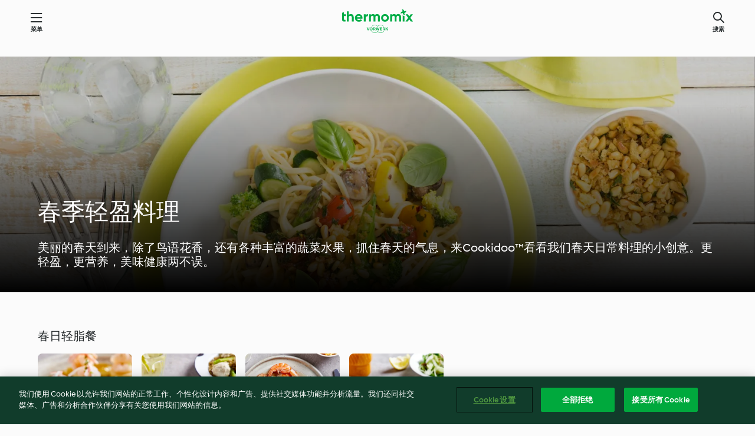

--- FILE ---
content_type: text/html; charset=utf-8
request_url: https://cookidoo.com.cn/foundation/zh-Hans-CN/pages/everyday-cooking-spring-20
body_size: 9080
content:
<!DOCTYPE html>
<html lang="zh-Hans-CN" class="cicd2-theme nci">

<head>
  <meta charset="utf-8">
  <meta name="viewport" content="width=device-width, initial-scale=1, shrink-to-fit=no">
  <meta name="description" content="春季轻盈料理">
  <meta name="pageType" content="themeWorldPage">
  <link rel="preconnect" href="https://assets.tmecosys.cn/" crossorigin="anonymous">
  <link rel="preconnect" href="https://patternlibrary-prod-assets-cn-public.cookidoo.com.cn" crossorigin="anonymous">
  <link rel="icon" href="https://patternlibrary-prod-assets-cn-public.cookidoo.com.cn/favicon-02a92602e0cf506ebd0186892a17fd82.ico">
  <meta property="og:url" content="https://cookidoo.com.cn/foundation/zh-Hans-CN/pages/everyday-cooking-spring-20" />
  <meta property="og:title" content="春季轻盈料理 – Cookidoo™ – 美善品®电子食谱平台" />
  <meta property="og:description" content="春季轻盈料理" />
  
  <meta property="og:image" content="https://assets.tmecosys.cn/image/upload/t_web1440x480/cdn/contentful/1Iy11RHaYQ6PkymNEYlN38/f02b418f2d6b4bc9e9394fcca4bcbafe/Pasta_primavera_SQ_I4R9516.jpg" />
  <title>春季轻盈料理 – Cookidoo™ – 美善品®电子食谱平台</title>
  <link rel="stylesheet" href="https://patternlibrary-prod-assets-cn-public.cookidoo.com.cn/pl-core-28.84.0-40ec629bea97c4ec3ddaa29931f0a7b6.css" />
  <link rel="stylesheet" href="https://patternlibrary-prod-assets-cn-public.cookidoo.com.cn/pl-web-foundation-3.58.2-5660895863ae65af1298e0922c083241.css" />
      <link rel="stylesheet" href="https://patternlibrary-prod-assets-cn-public.cookidoo.com.cn/cicd2-theme-28.84.0-5eba483bfbb03f3a99d1d6c8cc61c91f.css" />
      <link rel="stylesheet" href="https://patternlibrary-prod-assets-cn-public.cookidoo.com.cn/pl-web-foundation-cicd2-theme-3.58.2-b478a8751f4c874e45d0f6d8040c5de2.css" />
  <meta name="apple-mobile-web-app-title" content="Cookidoo™">
  <meta name="application-name" content="Cookidoo™">
  <link rel="apple-touch-icon" href="https://patternlibrary-prod-assets-cn-public.cookidoo.com.cn/apple-touch-icon-98fdb97ba34494a0be68fdae8a32cf4e.png">
  <script>
    (function () {
      0 <= (document.cookie || "").indexOf("v-authenticated=")
        ? document.documentElement.classList.add("is-authenticated")
        : document.documentElement.classList.add("is-unauthenticated")
    })()
  </script>

  <!-- JSON-LD schema -->
    <script type="application/ld+json">
    {
      "@context": "http://schema.org",
      "@type": "Article",
      "datePublished": "2020-03-02T08:41:05.695Z",
      "dateModified": "2025-04-25T08:53:06.741Z",
      "inLanguage": "zh-Hans-CN",
      "headline": "春季轻盈料理",
      "image": "https://assets.tmecosys.cn/image/upload/t_web1440x480/cdn/contentful/1Iy11RHaYQ6PkymNEYlN38/f02b418f2d6b4bc9e9394fcca4bcbafe/Pasta_primavera_SQ_I4R9516.jpg",
      "author": {
        "@type": "Organization",
        "name": "Vorwerk International Strecker & Co.",
        "address": "Wolleraustrasse 11a 8807 Freienbach Switzerland",
        "url": "https://cookidoo.com.cn"
      },
      "publisher": {
        "@type": "Organization",
        "name": "Vorwerk International Strecker & Co.",
        "address": "Wolleraustrasse 11a 8807 Freienbach Switzerland",
        "url": "https://cookidoo.com.cn",
        "logo": {
          "@type": "ImageObject",
          "url": "https://patternlibrary-prod-assets-cn-public.cookidoo.com.cn/logo_thermomix-53db1960412131875585b778f2ab587a.png"
        }
      }
    }
    </script>
</head>

<body id="layout--default">
  <header class="page-header">
    <div class="page-header__content">
      <a class="logo page-header__home" href="/foundation/zh-Hans-CN" aria-label="Link to the home page">
        <img class="logo" src="https://patternlibrary-prod-assets-cn-public.cookidoo.com.cn/logo_thermomix-02469c2fb4fca55fc3c397286d9e7fe0.svg" alt="thermomix logo">
      </a>
      <core-nav class="page-header__nav">
        <nav class="core-nav__nav" role="navigation">
          <button class="core-nav__trigger">菜单</button>
          <div class="core-nav__container">
            <ul class="core-nav__main-links authenticated-only">
              <li class="core-nav__item">
                      <a href="/foundation/zh-Hans-CN/explore" class="core-nav__link"
                          aria-current="page" aria-selected="true"
                      >探索</a>
              </li>
              <li class="core-nav__item">
                <a href="/organize/zh-Hans-CN/my-recipes" class="core-nav__link">我的食谱</a>
              </li>
              <li class="core-nav__item">
                <a href="/planning/zh-Hans-CN/my-week" class="core-nav__link">我的一周</a>
              </li>
              <li class="core-nav__item">
                <a href="/shopping/zh-Hans-CN" class="core-nav__link">购物清单</a>
              </li>
            </ul>
            <ul class="core-nav__main-links unauthenticated-only">
              <li class="core-nav__item">
                      <a href="/foundation/zh-Hans-CN/explore" class="core-nav__link"
                          aria-current="page" aria-selected="true"
                      >探索</a>
              </li>
              <li class="core-nav__item">
                <a href="/foundation/zh-Hans-CN/membership" class="core-nav__link"
                >体验</a>
              </li>
              <li class="core-nav__item">
                <a href="/foundation/zh-Hans-CN/help" class="core-nav__link"
                >帮助</a>
              </li>
            </ul>
            <div role="separator" aria-orientation="vertical"
              class="core-nav__separator separator-vertical separator-vertical--silver-20 unauthenticated-only"></div>
              <ul class="core-nav__links unauthenticated-only">
                <li class="core-nav__item">
                  <a href="/oidc/auth/zh-Hans-CN/registry" class="core-nav__link page-header__sign-up page-header__icon">注册</a>
                </li>
                <li class="core-nav__item">
                  <a href="/profile/zh-Hans-CN/login?redirectAfterLogin=%2Ffoundation%2Fzh-Hans-CN%2Fpages%2Feveryday-cooking-spring-20" class="core-nav__link page-header__login page-header__icon">登录</a>
                </li>
              </ul>
              <core-user-profile class="authenticated-only">
                <core-dropdown-menu class="core-nav__dropdown core-nav__dropdown--profile" align="bottom-right">
                  <button class="core-dropdown-menu__trigger core-nav__dropdown-trigger">
                    <span class="core-nav__dropdown-trigger-icon" aria-hidden="true"></span>
                    <img class="core-nav__dropdown-trigger-picture" src alt>
                    <span class="core-dropdown-menu__trigger-text">
                      个人资料
                    </span>
                  </button>
                  <div class="core-dropdown-menu__content core-nav__dropdown-content">
                    <ul class="core-dropdown-list core-nav__dropdown-list">
                      <li class="core-community-profile__link">
                        <a href="/community/profile/zh-Hans-CN"
                          class="core-dropdown-list__item core-nav__link core-nav__link--community authenticated-only">
                          <core-community-profile>
                            <span class="core-community-profile__icon" aria-hidden="true"></span>
                            <img class="core-community-profile__picture" src>
                            <div class="core-community-profile__heading-group">
                              <span class="core-community-profile__header">个人资料</span>
                              <span class="core-community-profile__subheader">查看个人资料</span>
                            </div>
                          </core-community-profile>
                        </a>
                      </li>
                      <li>
                        <a class="core-dropdown-list__item core-nav__link" href="/profile/zh-Hans-CN#default-action-list">帐户</a>
                      </li>
                      <li>
                        <a class="core-dropdown-list__item core-nav__link" href="/foundation/zh-Hans-CN/help">帮助</a>
                      </li>
                      <li>
                        <a class="core-dropdown-list__item core-nav__link" href="/profile/logout">退出登录</a>
                      </li>
                    </ul>
                  </div>
                </core-dropdown-menu>
              </core-user-profile>
          </div>
          <div role="separator" aria-orientation="vertical"
            class="core-nav__separator separator-vertical separator-vertical--silver-20"></div>
        </nav>
      </core-nav>
      <a class="page-header__search page-header__icon" href="/search/zh-Hans-CN" aria-label="Search">搜索</a>
    </div>
  </header>
  <core-user-info base="" community-profile="/community/profile/zh-Hans-CN" condition="html.is-authenticated"></core-user-info>
  <div class="l-main bg-white">

      

  <section
    class="wf-spacing-bottom"
    data-sp-context='{"@schema":"cms_source/2-0-1", "contentType":"themeWorldHeader", "entryId": "26BtvP4kFjRp0cr6OlRD89", "entryName": "[13] Everyday Cooking Spring"}'
  >
    <wf-theme-world-header class="wf-theme-world-header--dark">
      
      <picture>
          <source
            media="(min-width: 1440px)"
            srcset="https://assets.tmecosys.cn/image/upload/t_web1440x480/cdn/contentful/1Iy11RHaYQ6PkymNEYlN38/f02b418f2d6b4bc9e9394fcca4bcbafe/Pasta_primavera_SQ_I4R9516.jpg 1440w, https://assets.tmecosys.cn/image/upload/t_web1440x480_2x/cdn/contentful/1Iy11RHaYQ6PkymNEYlN38/f02b418f2d6b4bc9e9394fcca4bcbafe/Pasta_primavera_SQ_I4R9516.jpg 2880w"
            sizes="100vw">
          <source
            media="(min-width: 768px)"
            srcset="https://assets.tmecosys.cn/image/upload/t_web768x480/cdn/contentful/1Iy11RHaYQ6PkymNEYlN38/f02b418f2d6b4bc9e9394fcca4bcbafe/Pasta_primavera_SQ_I4R9516.jpg 768w, https://assets.tmecosys.cn/image/upload/t_web768x480_2x/cdn/contentful/1Iy11RHaYQ6PkymNEYlN38/f02b418f2d6b4bc9e9394fcca4bcbafe/Pasta_primavera_SQ_I4R9516.jpg 1536w"
            sizes="100vw">
          <source
            media="(min-width: 0px)"
            srcset="https://assets.tmecosys.cn/image/upload/t_web320x480/cdn/contentful/1Iy11RHaYQ6PkymNEYlN38/f02b418f2d6b4bc9e9394fcca4bcbafe/Pasta_primavera_SQ_I4R9516.jpg 320w, https://assets.tmecosys.cn/image/upload/t_web320x480_2x/cdn/contentful/1Iy11RHaYQ6PkymNEYlN38/f02b418f2d6b4bc9e9394fcca4bcbafe/Pasta_primavera_SQ_I4R9516.jpg 640w"
            sizes="100vw">
        <img class="wf-theme-world-header__background" src="https://assets.tmecosys.cn/image/upload/t_web1440x480/cdn/contentful/1Iy11RHaYQ6PkymNEYlN38/f02b418f2d6b4bc9e9394fcca4bcbafe/Pasta_primavera_SQ_I4R9516.jpg" />
      </picture>
      <div class="wf-theme-world-header__content">
        <h1 class="wf-theme-world-header__headline">春季轻盈料理</h1>
        <p class="wf-theme-world-header__text">美丽的春天到来，除了鸟语花香，还有各种丰富的蔬菜水果，抓住春天的气息，来Cookidoo™看看我们春天日常料理的小创意。更轻盈，更营养，美味健康两不误。</p>
      </div>
    </wf-theme-world-header>
  </section>
  <section
    class="wf-spacing-bottom"
    data-sp-context='{"@schema":"cms_source/2-0-1", "contentType":"recipeStripe", "entryId": "3bKmEz2qk3bbrcKrtil0S2", "entryName": "[11] Asparagus spring"}'
  >
    <core-stripe class="core-stripe--modern" aria-labelledby="stripe-header" data-source="search" role="region"><h3 class="core-stripe__header" id="stripe-header">春日轻脂餐</h3><div class="core-stripe__content"><core-tile id="r651837" data-recipe-id="r651837" class><a class="link--alt link--no-external-icon" href="/recipes/recipe/zh-Hans-CN/r651837" data-ga-event-label="r651837" data-ga-event-category="stripe" data-ga-event-action="recipe-click"><div class="core-tile__image-wrapper"><img class="core-tile__image" alt="百花酿豆腐" title="百花酿豆腐" src="https://assets.tmecosys.cn/image/upload/t_web_shared_recipe_221x240/img/recipe/ras/Assets/4b92b466-f909-4e4e-9026-2e3d48d1e68c/Derivates/6806c527-ca23-4ef6-a1fd-7c1edcf67c90" srcset="https://assets.tmecosys.cn/image/upload/t_web_shared_recipe_221x240/img/recipe/ras/Assets/4b92b466-f909-4e4e-9026-2e3d48d1e68c/Derivates/6806c527-ca23-4ef6-a1fd-7c1edcf67c90 221w, https://assets.tmecosys.cn/image/upload/t_web_shared_recipe_221x240_1_5x/img/recipe/ras/Assets/4b92b466-f909-4e4e-9026-2e3d48d1e68c/Derivates/6806c527-ca23-4ef6-a1fd-7c1edcf67c90 331w, https://assets.tmecosys.cn/image/upload/t_web_shared_recipe_221x240_2x/img/recipe/ras/Assets/4b92b466-f909-4e4e-9026-2e3d48d1e68c/Derivates/6806c527-ca23-4ef6-a1fd-7c1edcf67c90 442w" aria-label="百花酿豆腐" decoding="async"/></div><div class="core-tile__description-wrapper"><div class="core-tile__description"><core-ellipsis><p class="core-tile__description-text">百花酿豆腐</p></core-ellipsis></div><button class="core-tile__trigger authenticated-only context-menu-trigger" data-ga-event-ignore="true" aria-label="open context menu" type="button"></button></div></a><core-context-menu trigger-class="context-menu-trigger" class="translate-x-[0.5px]"><ul class="core-dropdown-list"><li><core-transclude href="/planning/zh-Hans-CN/transclude/manage-cook-today/r651837" prevent-page-reload="true" on="context-menu-open" context="core-context-menu" data-ga-event-label="r651837" data-ga-event-category="stripe" data-ga-event-action="cook-today"></core-transclude></li><li><core-transclude href="/organize/zh-Hans-CN/transclude/manage-bookmark/r651837" prevent-page-reload="true" on="context-menu-open" context="core-context-menu" data-ga-event-label="r651837" data-ga-event-category="stripe" data-ga-event-action="bookmark"></core-transclude></li><li><core-transclude href="/organize/zh-Hans-CN/transclude/manage-custom-list/r651837" prevent-page-reload="true" on="context-menu-open" context="core-context-menu" data-ga-event-label="r651837" data-ga-event-category="stripe" data-ga-event-action="add-to-collection"></core-transclude></li><li><core-transclude href="/planning/zh-Hans-CN/transclude/manage-add-to-myweek/r651837" prevent-page-reload="true" on="context-menu-open" context="core-context-menu" data-ga-event-label="r651837" data-ga-event-category="stripe" data-ga-event-action="add-to-weekly-planner"></core-transclude></li><li><core-transclude href="/shopping/zh-Hans-CN/partial/add-to-shopping-list/r651837" prevent-page-reload="true" on="context-menu-open" context="core-context-menu" data-ga-event-label="r651837" data-ga-event-category="stripe" data-ga-event-action="add-to-shopping-list"></core-transclude></li><li data-error="401" data-redirect-param="redirectAfterLogin" class="display-none"><a href="/profile/zh-Hans-CN/login?redirectAfterLogin=%2Ffoundation%2Fzh-Hans-CN%2Fpages%2Feveryday-cooking-spring-20" class="core-dropdown-list__item"><span class="icon" aria-hidden="true">refresh</span>刷新登录</a></li></ul></core-context-menu></core-tile><core-tile id="r651814" data-recipe-id="r651814" class><a class="link--alt link--no-external-icon" href="/recipes/recipe/zh-Hans-CN/r651814" data-ga-event-label="r651814" data-ga-event-category="stripe" data-ga-event-action="recipe-click"><div class="core-tile__image-wrapper"><img class="core-tile__image" alt="孜然芦笋鸡球" title="孜然芦笋鸡球" src="https://assets.tmecosys.cn/image/upload/t_web_shared_recipe_221x240/img/recipe/ras/Assets/97338b47-9d11-4124-9f0f-037d10fc3284/Derivates/ec5f0be6-5519-4be6-a152-264c90c110a9" srcset="https://assets.tmecosys.cn/image/upload/t_web_shared_recipe_221x240/img/recipe/ras/Assets/97338b47-9d11-4124-9f0f-037d10fc3284/Derivates/ec5f0be6-5519-4be6-a152-264c90c110a9 221w, https://assets.tmecosys.cn/image/upload/t_web_shared_recipe_221x240_1_5x/img/recipe/ras/Assets/97338b47-9d11-4124-9f0f-037d10fc3284/Derivates/ec5f0be6-5519-4be6-a152-264c90c110a9 331w, https://assets.tmecosys.cn/image/upload/t_web_shared_recipe_221x240_2x/img/recipe/ras/Assets/97338b47-9d11-4124-9f0f-037d10fc3284/Derivates/ec5f0be6-5519-4be6-a152-264c90c110a9 442w" aria-label="孜然芦笋鸡球" decoding="async"/></div><div class="core-tile__description-wrapper"><div class="core-tile__description"><core-ellipsis><p class="core-tile__description-text">孜然芦笋鸡球</p></core-ellipsis></div><button class="core-tile__trigger authenticated-only context-menu-trigger" data-ga-event-ignore="true" aria-label="open context menu" type="button"></button></div></a><core-context-menu trigger-class="context-menu-trigger" class="translate-x-[0.5px]"><ul class="core-dropdown-list"><li><core-transclude href="/planning/zh-Hans-CN/transclude/manage-cook-today/r651814" prevent-page-reload="true" on="context-menu-open" context="core-context-menu" data-ga-event-label="r651814" data-ga-event-category="stripe" data-ga-event-action="cook-today"></core-transclude></li><li><core-transclude href="/organize/zh-Hans-CN/transclude/manage-bookmark/r651814" prevent-page-reload="true" on="context-menu-open" context="core-context-menu" data-ga-event-label="r651814" data-ga-event-category="stripe" data-ga-event-action="bookmark"></core-transclude></li><li><core-transclude href="/organize/zh-Hans-CN/transclude/manage-custom-list/r651814" prevent-page-reload="true" on="context-menu-open" context="core-context-menu" data-ga-event-label="r651814" data-ga-event-category="stripe" data-ga-event-action="add-to-collection"></core-transclude></li><li><core-transclude href="/planning/zh-Hans-CN/transclude/manage-add-to-myweek/r651814" prevent-page-reload="true" on="context-menu-open" context="core-context-menu" data-ga-event-label="r651814" data-ga-event-category="stripe" data-ga-event-action="add-to-weekly-planner"></core-transclude></li><li><core-transclude href="/shopping/zh-Hans-CN/partial/add-to-shopping-list/r651814" prevent-page-reload="true" on="context-menu-open" context="core-context-menu" data-ga-event-label="r651814" data-ga-event-category="stripe" data-ga-event-action="add-to-shopping-list"></core-transclude></li><li data-error="401" data-redirect-param="redirectAfterLogin" class="display-none"><a href="/profile/zh-Hans-CN/login?redirectAfterLogin=%2Ffoundation%2Fzh-Hans-CN%2Fpages%2Feveryday-cooking-spring-20" class="core-dropdown-list__item"><span class="icon" aria-hidden="true">refresh</span>刷新登录</a></li></ul></core-context-menu></core-tile><core-tile id="r651819" data-recipe-id="r651819" class><a class="link--alt link--no-external-icon" href="/recipes/recipe/zh-Hans-CN/r651819" data-ga-event-label="r651819" data-ga-event-category="stripe" data-ga-event-action="recipe-click"><div class="core-tile__image-wrapper"><img class="core-tile__image" alt="茉莉花盐水虾" title="茉莉花盐水虾" src="https://assets.tmecosys.cn/image/upload/t_web_shared_recipe_221x240/img/recipe/ras/Assets/67f3b689-a83f-4141-bd82-addc9c9e30df/Derivates/74b93bad-f73b-4cdf-a7bc-1c6007a1ac7e" srcset="https://assets.tmecosys.cn/image/upload/t_web_shared_recipe_221x240/img/recipe/ras/Assets/67f3b689-a83f-4141-bd82-addc9c9e30df/Derivates/74b93bad-f73b-4cdf-a7bc-1c6007a1ac7e 221w, https://assets.tmecosys.cn/image/upload/t_web_shared_recipe_221x240_1_5x/img/recipe/ras/Assets/67f3b689-a83f-4141-bd82-addc9c9e30df/Derivates/74b93bad-f73b-4cdf-a7bc-1c6007a1ac7e 331w, https://assets.tmecosys.cn/image/upload/t_web_shared_recipe_221x240_2x/img/recipe/ras/Assets/67f3b689-a83f-4141-bd82-addc9c9e30df/Derivates/74b93bad-f73b-4cdf-a7bc-1c6007a1ac7e 442w" aria-label="茉莉花盐水虾" decoding="async"/></div><div class="core-tile__description-wrapper"><div class="core-tile__description"><core-ellipsis><p class="core-tile__description-text">茉莉花盐水虾</p></core-ellipsis></div><button class="core-tile__trigger authenticated-only context-menu-trigger" data-ga-event-ignore="true" aria-label="open context menu" type="button"></button></div></a><core-context-menu trigger-class="context-menu-trigger" class="translate-x-[0.5px]"><ul class="core-dropdown-list"><li><core-transclude href="/planning/zh-Hans-CN/transclude/manage-cook-today/r651819" prevent-page-reload="true" on="context-menu-open" context="core-context-menu" data-ga-event-label="r651819" data-ga-event-category="stripe" data-ga-event-action="cook-today"></core-transclude></li><li><core-transclude href="/organize/zh-Hans-CN/transclude/manage-bookmark/r651819" prevent-page-reload="true" on="context-menu-open" context="core-context-menu" data-ga-event-label="r651819" data-ga-event-category="stripe" data-ga-event-action="bookmark"></core-transclude></li><li><core-transclude href="/organize/zh-Hans-CN/transclude/manage-custom-list/r651819" prevent-page-reload="true" on="context-menu-open" context="core-context-menu" data-ga-event-label="r651819" data-ga-event-category="stripe" data-ga-event-action="add-to-collection"></core-transclude></li><li><core-transclude href="/planning/zh-Hans-CN/transclude/manage-add-to-myweek/r651819" prevent-page-reload="true" on="context-menu-open" context="core-context-menu" data-ga-event-label="r651819" data-ga-event-category="stripe" data-ga-event-action="add-to-weekly-planner"></core-transclude></li><li><core-transclude href="/shopping/zh-Hans-CN/partial/add-to-shopping-list/r651819" prevent-page-reload="true" on="context-menu-open" context="core-context-menu" data-ga-event-label="r651819" data-ga-event-category="stripe" data-ga-event-action="add-to-shopping-list"></core-transclude></li><li data-error="401" data-redirect-param="redirectAfterLogin" class="display-none"><a href="/profile/zh-Hans-CN/login?redirectAfterLogin=%2Ffoundation%2Fzh-Hans-CN%2Fpages%2Feveryday-cooking-spring-20" class="core-dropdown-list__item"><span class="icon" aria-hidden="true">refresh</span>刷新登录</a></li></ul></core-context-menu></core-tile><core-tile id="r634548" data-recipe-id="r634548" class><a class="link--alt link--no-external-icon" href="/recipes/recipe/zh-Hans-CN/r634548" data-ga-event-label="r634548" data-ga-event-category="stripe" data-ga-event-action="recipe-click"><div class="core-tile__image-wrapper"><img class="core-tile__image" alt="荷塘鸡头米" title="荷塘鸡头米" src="https://assets.tmecosys.cn/image/upload/t_web_shared_recipe_221x240/img/recipe/ras/Assets/2f8d1d98-097a-45b3-b0b0-cea8dc7d0840/Derivates/3941c321-a724-48f0-9ab4-1d71a2722188" srcset="https://assets.tmecosys.cn/image/upload/t_web_shared_recipe_221x240/img/recipe/ras/Assets/2f8d1d98-097a-45b3-b0b0-cea8dc7d0840/Derivates/3941c321-a724-48f0-9ab4-1d71a2722188 221w, https://assets.tmecosys.cn/image/upload/t_web_shared_recipe_221x240_1_5x/img/recipe/ras/Assets/2f8d1d98-097a-45b3-b0b0-cea8dc7d0840/Derivates/3941c321-a724-48f0-9ab4-1d71a2722188 331w, https://assets.tmecosys.cn/image/upload/t_web_shared_recipe_221x240_2x/img/recipe/ras/Assets/2f8d1d98-097a-45b3-b0b0-cea8dc7d0840/Derivates/3941c321-a724-48f0-9ab4-1d71a2722188 442w" aria-label="荷塘鸡头米" decoding="async"/></div><div class="core-tile__description-wrapper"><div class="core-tile__description"><core-ellipsis><p class="core-tile__description-text">荷塘鸡头米</p></core-ellipsis></div><button class="core-tile__trigger authenticated-only context-menu-trigger" data-ga-event-ignore="true" aria-label="open context menu" type="button"></button></div></a><core-context-menu trigger-class="context-menu-trigger" class="translate-x-[0.5px]"><ul class="core-dropdown-list"><li><core-transclude href="/planning/zh-Hans-CN/transclude/manage-cook-today/r634548" prevent-page-reload="true" on="context-menu-open" context="core-context-menu" data-ga-event-label="r634548" data-ga-event-category="stripe" data-ga-event-action="cook-today"></core-transclude></li><li><core-transclude href="/organize/zh-Hans-CN/transclude/manage-bookmark/r634548" prevent-page-reload="true" on="context-menu-open" context="core-context-menu" data-ga-event-label="r634548" data-ga-event-category="stripe" data-ga-event-action="bookmark"></core-transclude></li><li><core-transclude href="/organize/zh-Hans-CN/transclude/manage-custom-list/r634548" prevent-page-reload="true" on="context-menu-open" context="core-context-menu" data-ga-event-label="r634548" data-ga-event-category="stripe" data-ga-event-action="add-to-collection"></core-transclude></li><li><core-transclude href="/planning/zh-Hans-CN/transclude/manage-add-to-myweek/r634548" prevent-page-reload="true" on="context-menu-open" context="core-context-menu" data-ga-event-label="r634548" data-ga-event-category="stripe" data-ga-event-action="add-to-weekly-planner"></core-transclude></li><li><core-transclude href="/shopping/zh-Hans-CN/partial/add-to-shopping-list/r634548" prevent-page-reload="true" on="context-menu-open" context="core-context-menu" data-ga-event-label="r634548" data-ga-event-category="stripe" data-ga-event-action="add-to-shopping-list"></core-transclude></li><li data-error="401" data-redirect-param="redirectAfterLogin" class="display-none"><a href="/profile/zh-Hans-CN/login?redirectAfterLogin=%2Ffoundation%2Fzh-Hans-CN%2Fpages%2Feveryday-cooking-spring-20" class="core-dropdown-list__item"><span class="icon" aria-hidden="true">refresh</span>刷新登录</a></li></ul></core-context-menu></core-tile></div></core-stripe>
  </section>
  <section
    class="wf-spacing-bottom"
    data-sp-context='{"@schema":"cms_source/2-0-1", "contentType":"recipeStripe", "entryId": "2yLQvVtBfc4pgFOfNev3tA", "entryName": "[12] Weeknight pea dishes"}'
  >
    <core-stripe class="core-stripe--modern" aria-labelledby="stripe-header" data-source="search" role="region"><h3 class="core-stripe__header" id="stripe-header">好好吃早餐</h3><div class="core-stripe__content"><core-tile id="r670549" data-recipe-id="r670549" class><a class="link--alt link--no-external-icon" href="/recipes/recipe/zh-Hans-CN/r670549" data-ga-event-label="r670549" data-ga-event-category="stripe" data-ga-event-action="recipe-click"><div class="core-tile__image-wrapper"><img class="core-tile__image" alt="藜麦血糯米金枪鱼饭团" title="藜麦血糯米金枪鱼饭团" src="https://assets.tmecosys.cn/image/upload/t_web_shared_recipe_221x240/img/recipe/ras/Assets/094af66f-dc27-422a-9b89-ea159aa52812/Derivates/18c4c7ee-8e22-4a9b-a5eb-a5d502ce5e79" srcset="https://assets.tmecosys.cn/image/upload/t_web_shared_recipe_221x240/img/recipe/ras/Assets/094af66f-dc27-422a-9b89-ea159aa52812/Derivates/18c4c7ee-8e22-4a9b-a5eb-a5d502ce5e79 221w, https://assets.tmecosys.cn/image/upload/t_web_shared_recipe_221x240_1_5x/img/recipe/ras/Assets/094af66f-dc27-422a-9b89-ea159aa52812/Derivates/18c4c7ee-8e22-4a9b-a5eb-a5d502ce5e79 331w, https://assets.tmecosys.cn/image/upload/t_web_shared_recipe_221x240_2x/img/recipe/ras/Assets/094af66f-dc27-422a-9b89-ea159aa52812/Derivates/18c4c7ee-8e22-4a9b-a5eb-a5d502ce5e79 442w" aria-label="藜麦血糯米金枪鱼饭团" decoding="async"/></div><div class="core-tile__description-wrapper"><div class="core-tile__description"><core-ellipsis><p class="core-tile__description-text">藜麦血糯米金枪鱼饭团</p></core-ellipsis></div><button class="core-tile__trigger authenticated-only context-menu-trigger" data-ga-event-ignore="true" aria-label="open context menu" type="button"></button></div></a><core-context-menu trigger-class="context-menu-trigger" class="translate-x-[0.5px]"><ul class="core-dropdown-list"><li><core-transclude href="/planning/zh-Hans-CN/transclude/manage-cook-today/r670549" prevent-page-reload="true" on="context-menu-open" context="core-context-menu" data-ga-event-label="r670549" data-ga-event-category="stripe" data-ga-event-action="cook-today"></core-transclude></li><li><core-transclude href="/organize/zh-Hans-CN/transclude/manage-bookmark/r670549" prevent-page-reload="true" on="context-menu-open" context="core-context-menu" data-ga-event-label="r670549" data-ga-event-category="stripe" data-ga-event-action="bookmark"></core-transclude></li><li><core-transclude href="/organize/zh-Hans-CN/transclude/manage-custom-list/r670549" prevent-page-reload="true" on="context-menu-open" context="core-context-menu" data-ga-event-label="r670549" data-ga-event-category="stripe" data-ga-event-action="add-to-collection"></core-transclude></li><li><core-transclude href="/planning/zh-Hans-CN/transclude/manage-add-to-myweek/r670549" prevent-page-reload="true" on="context-menu-open" context="core-context-menu" data-ga-event-label="r670549" data-ga-event-category="stripe" data-ga-event-action="add-to-weekly-planner"></core-transclude></li><li><core-transclude href="/shopping/zh-Hans-CN/partial/add-to-shopping-list/r670549" prevent-page-reload="true" on="context-menu-open" context="core-context-menu" data-ga-event-label="r670549" data-ga-event-category="stripe" data-ga-event-action="add-to-shopping-list"></core-transclude></li><li data-error="401" data-redirect-param="redirectAfterLogin" class="display-none"><a href="/profile/zh-Hans-CN/login?redirectAfterLogin=%2Ffoundation%2Fzh-Hans-CN%2Fpages%2Feveryday-cooking-spring-20" class="core-dropdown-list__item"><span class="icon" aria-hidden="true">refresh</span>刷新登录</a></li></ul></core-context-menu></core-tile><core-tile id="r670543" data-recipe-id="r670543" class><a class="link--alt link--no-external-icon" href="/recipes/recipe/zh-Hans-CN/r670543" data-ga-event-label="r670543" data-ga-event-category="stripe" data-ga-event-action="recipe-click"><div class="core-tile__image-wrapper"><img class="core-tile__image" alt="黑芝麻豆浆" title="黑芝麻豆浆" src="https://assets.tmecosys.cn/image/upload/t_web_shared_recipe_221x240/img/recipe/ras/Assets/9c7178ce-9c2b-4848-8b6d-4823f74988bd/Derivates/f918e4a5-3af5-4f62-93cb-a9f25d4192fe" srcset="https://assets.tmecosys.cn/image/upload/t_web_shared_recipe_221x240/img/recipe/ras/Assets/9c7178ce-9c2b-4848-8b6d-4823f74988bd/Derivates/f918e4a5-3af5-4f62-93cb-a9f25d4192fe 221w, https://assets.tmecosys.cn/image/upload/t_web_shared_recipe_221x240_1_5x/img/recipe/ras/Assets/9c7178ce-9c2b-4848-8b6d-4823f74988bd/Derivates/f918e4a5-3af5-4f62-93cb-a9f25d4192fe 331w, https://assets.tmecosys.cn/image/upload/t_web_shared_recipe_221x240_2x/img/recipe/ras/Assets/9c7178ce-9c2b-4848-8b6d-4823f74988bd/Derivates/f918e4a5-3af5-4f62-93cb-a9f25d4192fe 442w" aria-label="黑芝麻豆浆" decoding="async"/></div><div class="core-tile__description-wrapper"><div class="core-tile__description"><core-ellipsis><p class="core-tile__description-text">黑芝麻豆浆</p></core-ellipsis></div><button class="core-tile__trigger authenticated-only context-menu-trigger" data-ga-event-ignore="true" aria-label="open context menu" type="button"></button></div></a><core-context-menu trigger-class="context-menu-trigger" class="translate-x-[0.5px]"><ul class="core-dropdown-list"><li><core-transclude href="/planning/zh-Hans-CN/transclude/manage-cook-today/r670543" prevent-page-reload="true" on="context-menu-open" context="core-context-menu" data-ga-event-label="r670543" data-ga-event-category="stripe" data-ga-event-action="cook-today"></core-transclude></li><li><core-transclude href="/organize/zh-Hans-CN/transclude/manage-bookmark/r670543" prevent-page-reload="true" on="context-menu-open" context="core-context-menu" data-ga-event-label="r670543" data-ga-event-category="stripe" data-ga-event-action="bookmark"></core-transclude></li><li><core-transclude href="/organize/zh-Hans-CN/transclude/manage-custom-list/r670543" prevent-page-reload="true" on="context-menu-open" context="core-context-menu" data-ga-event-label="r670543" data-ga-event-category="stripe" data-ga-event-action="add-to-collection"></core-transclude></li><li><core-transclude href="/planning/zh-Hans-CN/transclude/manage-add-to-myweek/r670543" prevent-page-reload="true" on="context-menu-open" context="core-context-menu" data-ga-event-label="r670543" data-ga-event-category="stripe" data-ga-event-action="add-to-weekly-planner"></core-transclude></li><li><core-transclude href="/shopping/zh-Hans-CN/partial/add-to-shopping-list/r670543" prevent-page-reload="true" on="context-menu-open" context="core-context-menu" data-ga-event-label="r670543" data-ga-event-category="stripe" data-ga-event-action="add-to-shopping-list"></core-transclude></li><li data-error="401" data-redirect-param="redirectAfterLogin" class="display-none"><a href="/profile/zh-Hans-CN/login?redirectAfterLogin=%2Ffoundation%2Fzh-Hans-CN%2Fpages%2Feveryday-cooking-spring-20" class="core-dropdown-list__item"><span class="icon" aria-hidden="true">refresh</span>刷新登录</a></li></ul></core-context-menu></core-tile><core-tile id="r670551" data-recipe-id="r670551" class><a class="link--alt link--no-external-icon" href="/recipes/recipe/zh-Hans-CN/r670551" data-ga-event-label="r670551" data-ga-event-category="stripe" data-ga-event-action="recipe-click"><div class="core-tile__image-wrapper"><img class="core-tile__image" alt="生菜鸡胸肉三明治" title="生菜鸡胸肉三明治" src="https://assets.tmecosys.cn/image/upload/t_web_shared_recipe_221x240/img/recipe/ras/Assets/28086a1b-f2fd-4d5e-aa85-c8837a24b9c4/Derivates/48ff31c6-01d5-4864-817c-5bf2f9c787ae" srcset="https://assets.tmecosys.cn/image/upload/t_web_shared_recipe_221x240/img/recipe/ras/Assets/28086a1b-f2fd-4d5e-aa85-c8837a24b9c4/Derivates/48ff31c6-01d5-4864-817c-5bf2f9c787ae 221w, https://assets.tmecosys.cn/image/upload/t_web_shared_recipe_221x240_1_5x/img/recipe/ras/Assets/28086a1b-f2fd-4d5e-aa85-c8837a24b9c4/Derivates/48ff31c6-01d5-4864-817c-5bf2f9c787ae 331w, https://assets.tmecosys.cn/image/upload/t_web_shared_recipe_221x240_2x/img/recipe/ras/Assets/28086a1b-f2fd-4d5e-aa85-c8837a24b9c4/Derivates/48ff31c6-01d5-4864-817c-5bf2f9c787ae 442w" aria-label="生菜鸡胸肉三明治" decoding="async"/></div><div class="core-tile__description-wrapper"><div class="core-tile__description"><core-ellipsis><p class="core-tile__description-text">生菜鸡胸肉三明治</p></core-ellipsis></div><button class="core-tile__trigger authenticated-only context-menu-trigger" data-ga-event-ignore="true" aria-label="open context menu" type="button"></button></div></a><core-context-menu trigger-class="context-menu-trigger" class="translate-x-[0.5px]"><ul class="core-dropdown-list"><li><core-transclude href="/planning/zh-Hans-CN/transclude/manage-cook-today/r670551" prevent-page-reload="true" on="context-menu-open" context="core-context-menu" data-ga-event-label="r670551" data-ga-event-category="stripe" data-ga-event-action="cook-today"></core-transclude></li><li><core-transclude href="/organize/zh-Hans-CN/transclude/manage-bookmark/r670551" prevent-page-reload="true" on="context-menu-open" context="core-context-menu" data-ga-event-label="r670551" data-ga-event-category="stripe" data-ga-event-action="bookmark"></core-transclude></li><li><core-transclude href="/organize/zh-Hans-CN/transclude/manage-custom-list/r670551" prevent-page-reload="true" on="context-menu-open" context="core-context-menu" data-ga-event-label="r670551" data-ga-event-category="stripe" data-ga-event-action="add-to-collection"></core-transclude></li><li><core-transclude href="/planning/zh-Hans-CN/transclude/manage-add-to-myweek/r670551" prevent-page-reload="true" on="context-menu-open" context="core-context-menu" data-ga-event-label="r670551" data-ga-event-category="stripe" data-ga-event-action="add-to-weekly-planner"></core-transclude></li><li><core-transclude href="/shopping/zh-Hans-CN/partial/add-to-shopping-list/r670551" prevent-page-reload="true" on="context-menu-open" context="core-context-menu" data-ga-event-label="r670551" data-ga-event-category="stripe" data-ga-event-action="add-to-shopping-list"></core-transclude></li><li data-error="401" data-redirect-param="redirectAfterLogin" class="display-none"><a href="/profile/zh-Hans-CN/login?redirectAfterLogin=%2Ffoundation%2Fzh-Hans-CN%2Fpages%2Feveryday-cooking-spring-20" class="core-dropdown-list__item"><span class="icon" aria-hidden="true">refresh</span>刷新登录</a></li></ul></core-context-menu></core-tile><core-tile id="r670545" data-recipe-id="r670545" class><a class="link--alt link--no-external-icon" href="/recipes/recipe/zh-Hans-CN/r670545" data-ga-event-label="r670545" data-ga-event-category="stripe" data-ga-event-action="recipe-click"><div class="core-tile__image-wrapper"><img class="core-tile__image" alt="芋头牛肉粥" title="芋头牛肉粥" src="https://assets.tmecosys.cn/image/upload/t_web_shared_recipe_221x240/img/recipe/ras/Assets/c175fdcc-c058-40f9-b8d5-c23cd27db1ed/Derivates/8b7bd235-de85-46d2-a5b9-396ebb6ce3f8" srcset="https://assets.tmecosys.cn/image/upload/t_web_shared_recipe_221x240/img/recipe/ras/Assets/c175fdcc-c058-40f9-b8d5-c23cd27db1ed/Derivates/8b7bd235-de85-46d2-a5b9-396ebb6ce3f8 221w, https://assets.tmecosys.cn/image/upload/t_web_shared_recipe_221x240_1_5x/img/recipe/ras/Assets/c175fdcc-c058-40f9-b8d5-c23cd27db1ed/Derivates/8b7bd235-de85-46d2-a5b9-396ebb6ce3f8 331w, https://assets.tmecosys.cn/image/upload/t_web_shared_recipe_221x240_2x/img/recipe/ras/Assets/c175fdcc-c058-40f9-b8d5-c23cd27db1ed/Derivates/8b7bd235-de85-46d2-a5b9-396ebb6ce3f8 442w" aria-label="芋头牛肉粥" decoding="async"/></div><div class="core-tile__description-wrapper"><div class="core-tile__description"><core-ellipsis><p class="core-tile__description-text">芋头牛肉粥</p></core-ellipsis></div><button class="core-tile__trigger authenticated-only context-menu-trigger" data-ga-event-ignore="true" aria-label="open context menu" type="button"></button></div></a><core-context-menu trigger-class="context-menu-trigger" class="translate-x-[0.5px]"><ul class="core-dropdown-list"><li><core-transclude href="/planning/zh-Hans-CN/transclude/manage-cook-today/r670545" prevent-page-reload="true" on="context-menu-open" context="core-context-menu" data-ga-event-label="r670545" data-ga-event-category="stripe" data-ga-event-action="cook-today"></core-transclude></li><li><core-transclude href="/organize/zh-Hans-CN/transclude/manage-bookmark/r670545" prevent-page-reload="true" on="context-menu-open" context="core-context-menu" data-ga-event-label="r670545" data-ga-event-category="stripe" data-ga-event-action="bookmark"></core-transclude></li><li><core-transclude href="/organize/zh-Hans-CN/transclude/manage-custom-list/r670545" prevent-page-reload="true" on="context-menu-open" context="core-context-menu" data-ga-event-label="r670545" data-ga-event-category="stripe" data-ga-event-action="add-to-collection"></core-transclude></li><li><core-transclude href="/planning/zh-Hans-CN/transclude/manage-add-to-myweek/r670545" prevent-page-reload="true" on="context-menu-open" context="core-context-menu" data-ga-event-label="r670545" data-ga-event-category="stripe" data-ga-event-action="add-to-weekly-planner"></core-transclude></li><li><core-transclude href="/shopping/zh-Hans-CN/partial/add-to-shopping-list/r670545" prevent-page-reload="true" on="context-menu-open" context="core-context-menu" data-ga-event-label="r670545" data-ga-event-category="stripe" data-ga-event-action="add-to-shopping-list"></core-transclude></li><li data-error="401" data-redirect-param="redirectAfterLogin" class="display-none"><a href="/profile/zh-Hans-CN/login?redirectAfterLogin=%2Ffoundation%2Fzh-Hans-CN%2Fpages%2Feveryday-cooking-spring-20" class="core-dropdown-list__item"><span class="icon" aria-hidden="true">refresh</span>刷新登录</a></li></ul></core-context-menu></core-tile></div></core-stripe>
  </section>
  <section
    class="wf-spacing-bottom"
    data-sp-context='{"@schema":"cms_source/2-0-1", "contentType":"splitTeaser", "entryId": "4V8L3taN8lLOz3CjS0vH9Z", "entryName": "[11] Time for leafy greens"}'
  >
    
    <wf-split-teaser>
          <div
            class="wf-split-teaser__panel wf-split-teaser__panel-left"
            data-color-preset="greenSubtlest" >
            <div class="wf-split-teaser__panel-content">
              <h3 class="wf-split-teaser__title">多吃绿叶蔬菜</h3>
              <p class="wf-split-teaser__subtitle"> </p>
              <p class="wf-split-teaser__description">随着春天的到来，我们的口味也会变得更加清淡。减少了冬天寒冷时对于脂肪和糖的需要。新鲜的绿叶蔬菜，味道甜美的水果，将它们更多的加入餐盘中，五颜六色，食欲大开。</p>
          
                <a href="/foundation/en/articles/salads"
                   
                   class="button button--outline-tertiary"
                   data-sp-event='{"@schema":"inspire_content_cta/2-0-0", "label":"精打細蒜的簡單料理"}'
                >精打細蒜的簡單料理</a>
            </div>
          </div>      <div class="wf-split-teaser__panel wf-split-teaser__panel-right wf-split-teaser__panel-image">
                  <img class="wf-split-teaser__image"  
                
                    data-srcset="https://assets.tmecosys.cn/image/upload/t_web320x320/cdn/contentful/7jXRoQML7oB7PGU4ZZOEzf/84af96664d96be2fac48264b4d928b1a/Editorial_Trendy_August-lpr.jpg 320w, https://assets.tmecosys.cn/image/upload/t_web768x400/cdn/contentful/7jXRoQML7oB7PGU4ZZOEzf/84af96664d96be2fac48264b4d928b1a/Editorial_Trendy_August-lpr.jpg 768w, https://assets.tmecosys.cn/image/upload/t_web720x720/cdn/contentful/7jXRoQML7oB7PGU4ZZOEzf/84af96664d96be2fac48264b4d928b1a/Editorial_Trendy_August-lpr.jpg 720w, https://assets.tmecosys.cn/image/upload/t_web320x320_2x/cdn/contentful/7jXRoQML7oB7PGU4ZZOEzf/84af96664d96be2fac48264b4d928b1a/Editorial_Trendy_August-lpr.jpg 640w, https://assets.tmecosys.cn/image/upload/t_web768x400_2x/cdn/contentful/7jXRoQML7oB7PGU4ZZOEzf/84af96664d96be2fac48264b4d928b1a/Editorial_Trendy_August-lpr.jpg 1536w, https://assets.tmecosys.cn/image/upload/t_web720x720_2x/cdn/contentful/7jXRoQML7oB7PGU4ZZOEzf/84af96664d96be2fac48264b4d928b1a/Editorial_Trendy_August-lpr.jpg 1440w"
                    data-sizes="(min-width: 1333px) 50vw, 100vw"
                    data-src="https://assets.tmecosys.cn/image/upload/t_web720x720/cdn/contentful/7jXRoQML7oB7PGU4ZZOEzf/84af96664d96be2fac48264b4d928b1a/Editorial_Trendy_August-lpr.jpg"
                    >
                  <noscript>
                    <img class="wf-split-teaser__image"  
                 src="https://assets.tmecosys.cn/image/upload/t_web720x720/cdn/contentful/7jXRoQML7oB7PGU4ZZOEzf/84af96664d96be2fac48264b4d928b1a/Editorial_Trendy_August-lpr.jpg">
                  </noscript>
          </div>
    </wf-split-teaser>
  </section>
  <section
    class="wf-spacing-bottom"
    data-sp-context='{"@schema":"cms_source/2-0-1", "contentType":"recipeStripe", "entryId": "6oPTshheG8Jpm2AoHH4rjk", "entryName": "[13] Easy ways to incorporate spinach"}'
  >
    <core-stripe class="core-stripe--modern" aria-labelledby="stripe-header" data-source="search" role="region"><h3 class="core-stripe__header" id="stripe-header">春天的野菜</h3><div class="core-stripe__content"><core-tile id="r223281" data-recipe-id="r223281" class><a class="link--alt link--no-external-icon" href="/recipes/recipe/zh-Hans-CN/r223281" data-ga-event-label="r223281" data-ga-event-category="stripe" data-ga-event-action="recipe-click"><div class="core-tile__image-wrapper"><img class="core-tile__image" alt="荠菜肉丝炒年糕" title="荠菜肉丝炒年糕" src="https://assets.tmecosys.cn/image/upload/t_web_shared_recipe_221x240/img/recipe/ras/Assets/a54b8fca-8289-4f85-9fc4-f779cac43dc4/Derivates/4f79305e-c200-4839-bdfa-95090896506b" srcset="https://assets.tmecosys.cn/image/upload/t_web_shared_recipe_221x240/img/recipe/ras/Assets/a54b8fca-8289-4f85-9fc4-f779cac43dc4/Derivates/4f79305e-c200-4839-bdfa-95090896506b 221w, https://assets.tmecosys.cn/image/upload/t_web_shared_recipe_221x240_1_5x/img/recipe/ras/Assets/a54b8fca-8289-4f85-9fc4-f779cac43dc4/Derivates/4f79305e-c200-4839-bdfa-95090896506b 331w, https://assets.tmecosys.cn/image/upload/t_web_shared_recipe_221x240_2x/img/recipe/ras/Assets/a54b8fca-8289-4f85-9fc4-f779cac43dc4/Derivates/4f79305e-c200-4839-bdfa-95090896506b 442w" aria-label="荠菜肉丝炒年糕" decoding="async"/></div><div class="core-tile__description-wrapper"><div class="core-tile__description"><core-ellipsis><p class="core-tile__description-text">荠菜肉丝炒年糕</p></core-ellipsis></div><button class="core-tile__trigger authenticated-only context-menu-trigger" data-ga-event-ignore="true" aria-label="open context menu" type="button"></button></div></a><core-context-menu trigger-class="context-menu-trigger" class="translate-x-[0.5px]"><ul class="core-dropdown-list"><li><core-transclude href="/planning/zh-Hans-CN/transclude/manage-cook-today/r223281" prevent-page-reload="true" on="context-menu-open" context="core-context-menu" data-ga-event-label="r223281" data-ga-event-category="stripe" data-ga-event-action="cook-today"></core-transclude></li><li><core-transclude href="/organize/zh-Hans-CN/transclude/manage-bookmark/r223281" prevent-page-reload="true" on="context-menu-open" context="core-context-menu" data-ga-event-label="r223281" data-ga-event-category="stripe" data-ga-event-action="bookmark"></core-transclude></li><li><core-transclude href="/organize/zh-Hans-CN/transclude/manage-custom-list/r223281" prevent-page-reload="true" on="context-menu-open" context="core-context-menu" data-ga-event-label="r223281" data-ga-event-category="stripe" data-ga-event-action="add-to-collection"></core-transclude></li><li><core-transclude href="/planning/zh-Hans-CN/transclude/manage-add-to-myweek/r223281" prevent-page-reload="true" on="context-menu-open" context="core-context-menu" data-ga-event-label="r223281" data-ga-event-category="stripe" data-ga-event-action="add-to-weekly-planner"></core-transclude></li><li><core-transclude href="/shopping/zh-Hans-CN/partial/add-to-shopping-list/r223281" prevent-page-reload="true" on="context-menu-open" context="core-context-menu" data-ga-event-label="r223281" data-ga-event-category="stripe" data-ga-event-action="add-to-shopping-list"></core-transclude></li><li data-error="401" data-redirect-param="redirectAfterLogin" class="display-none"><a href="/profile/zh-Hans-CN/login?redirectAfterLogin=%2Ffoundation%2Fzh-Hans-CN%2Fpages%2Feveryday-cooking-spring-20" class="core-dropdown-list__item"><span class="icon" aria-hidden="true">refresh</span>刷新登录</a></li></ul></core-context-menu></core-tile><core-tile id="r136311" data-recipe-id="r136311" class><a class="link--alt link--no-external-icon" href="/recipes/recipe/zh-Hans-CN/r136311" data-ga-event-label="r136311" data-ga-event-category="stripe" data-ga-event-action="recipe-click"><div class="core-tile__image-wrapper"><img class="core-tile__image" alt="凉拌鱼腥草" title="凉拌鱼腥草" src="https://assets.tmecosys.cn/image/upload/t_web_shared_recipe_221x240/img/recipe/ras/Assets/D5997D26-B299-47A4-A972-81C25176CF5D/Derivates/76E22FAF-0390-41D0-95C8-FCD070E76F8E" srcset="https://assets.tmecosys.cn/image/upload/t_web_shared_recipe_221x240/img/recipe/ras/Assets/D5997D26-B299-47A4-A972-81C25176CF5D/Derivates/76E22FAF-0390-41D0-95C8-FCD070E76F8E 221w, https://assets.tmecosys.cn/image/upload/t_web_shared_recipe_221x240_1_5x/img/recipe/ras/Assets/D5997D26-B299-47A4-A972-81C25176CF5D/Derivates/76E22FAF-0390-41D0-95C8-FCD070E76F8E 331w, https://assets.tmecosys.cn/image/upload/t_web_shared_recipe_221x240_2x/img/recipe/ras/Assets/D5997D26-B299-47A4-A972-81C25176CF5D/Derivates/76E22FAF-0390-41D0-95C8-FCD070E76F8E 442w" aria-label="凉拌鱼腥草" decoding="async"/></div><div class="core-tile__description-wrapper"><div class="core-tile__description"><core-ellipsis><p class="core-tile__description-text">凉拌鱼腥草</p></core-ellipsis></div><button class="core-tile__trigger authenticated-only context-menu-trigger" data-ga-event-ignore="true" aria-label="open context menu" type="button"></button></div></a><core-context-menu trigger-class="context-menu-trigger" class="translate-x-[0.5px]"><ul class="core-dropdown-list"><li><core-transclude href="/planning/zh-Hans-CN/transclude/manage-cook-today/r136311" prevent-page-reload="true" on="context-menu-open" context="core-context-menu" data-ga-event-label="r136311" data-ga-event-category="stripe" data-ga-event-action="cook-today"></core-transclude></li><li><core-transclude href="/organize/zh-Hans-CN/transclude/manage-bookmark/r136311" prevent-page-reload="true" on="context-menu-open" context="core-context-menu" data-ga-event-label="r136311" data-ga-event-category="stripe" data-ga-event-action="bookmark"></core-transclude></li><li><core-transclude href="/organize/zh-Hans-CN/transclude/manage-custom-list/r136311" prevent-page-reload="true" on="context-menu-open" context="core-context-menu" data-ga-event-label="r136311" data-ga-event-category="stripe" data-ga-event-action="add-to-collection"></core-transclude></li><li><core-transclude href="/planning/zh-Hans-CN/transclude/manage-add-to-myweek/r136311" prevent-page-reload="true" on="context-menu-open" context="core-context-menu" data-ga-event-label="r136311" data-ga-event-category="stripe" data-ga-event-action="add-to-weekly-planner"></core-transclude></li><li><core-transclude href="/shopping/zh-Hans-CN/partial/add-to-shopping-list/r136311" prevent-page-reload="true" on="context-menu-open" context="core-context-menu" data-ga-event-label="r136311" data-ga-event-category="stripe" data-ga-event-action="add-to-shopping-list"></core-transclude></li><li data-error="401" data-redirect-param="redirectAfterLogin" class="display-none"><a href="/profile/zh-Hans-CN/login?redirectAfterLogin=%2Ffoundation%2Fzh-Hans-CN%2Fpages%2Feveryday-cooking-spring-20" class="core-dropdown-list__item"><span class="icon" aria-hidden="true">refresh</span>刷新登录</a></li></ul></core-context-menu></core-tile><core-tile id="r80894" data-recipe-id="r80894" class><a class="link--alt link--no-external-icon" href="/recipes/recipe/zh-Hans-CN/r80894" data-ga-event-label="r80894" data-ga-event-category="stripe" data-ga-event-action="recipe-click"><div class="core-tile__image-wrapper"><img class="core-tile__image" alt="马兰头拌香干" title="马兰头拌香干" src="https://assets.tmecosys.cn/image/upload/t_web_shared_recipe_221x240/img/recipe/ras/Assets/070CADAE-9580-484B-A89D-C4989386763C/Derivates/EA4A6103-98EF-4656-B03C-C834D740C4CF" srcset="https://assets.tmecosys.cn/image/upload/t_web_shared_recipe_221x240/img/recipe/ras/Assets/070CADAE-9580-484B-A89D-C4989386763C/Derivates/EA4A6103-98EF-4656-B03C-C834D740C4CF 221w, https://assets.tmecosys.cn/image/upload/t_web_shared_recipe_221x240_1_5x/img/recipe/ras/Assets/070CADAE-9580-484B-A89D-C4989386763C/Derivates/EA4A6103-98EF-4656-B03C-C834D740C4CF 331w, https://assets.tmecosys.cn/image/upload/t_web_shared_recipe_221x240_2x/img/recipe/ras/Assets/070CADAE-9580-484B-A89D-C4989386763C/Derivates/EA4A6103-98EF-4656-B03C-C834D740C4CF 442w" aria-label="马兰头拌香干" decoding="async"/></div><div class="core-tile__description-wrapper"><div class="core-tile__description"><core-ellipsis><p class="core-tile__description-text">马兰头拌香干</p></core-ellipsis></div><button class="core-tile__trigger authenticated-only context-menu-trigger" data-ga-event-ignore="true" aria-label="open context menu" type="button"></button></div></a><core-context-menu trigger-class="context-menu-trigger" class="translate-x-[0.5px]"><ul class="core-dropdown-list"><li><core-transclude href="/planning/zh-Hans-CN/transclude/manage-cook-today/r80894" prevent-page-reload="true" on="context-menu-open" context="core-context-menu" data-ga-event-label="r80894" data-ga-event-category="stripe" data-ga-event-action="cook-today"></core-transclude></li><li><core-transclude href="/organize/zh-Hans-CN/transclude/manage-bookmark/r80894" prevent-page-reload="true" on="context-menu-open" context="core-context-menu" data-ga-event-label="r80894" data-ga-event-category="stripe" data-ga-event-action="bookmark"></core-transclude></li><li><core-transclude href="/organize/zh-Hans-CN/transclude/manage-custom-list/r80894" prevent-page-reload="true" on="context-menu-open" context="core-context-menu" data-ga-event-label="r80894" data-ga-event-category="stripe" data-ga-event-action="add-to-collection"></core-transclude></li><li><core-transclude href="/planning/zh-Hans-CN/transclude/manage-add-to-myweek/r80894" prevent-page-reload="true" on="context-menu-open" context="core-context-menu" data-ga-event-label="r80894" data-ga-event-category="stripe" data-ga-event-action="add-to-weekly-planner"></core-transclude></li><li><core-transclude href="/shopping/zh-Hans-CN/partial/add-to-shopping-list/r80894" prevent-page-reload="true" on="context-menu-open" context="core-context-menu" data-ga-event-label="r80894" data-ga-event-category="stripe" data-ga-event-action="add-to-shopping-list"></core-transclude></li><li data-error="401" data-redirect-param="redirectAfterLogin" class="display-none"><a href="/profile/zh-Hans-CN/login?redirectAfterLogin=%2Ffoundation%2Fzh-Hans-CN%2Fpages%2Feveryday-cooking-spring-20" class="core-dropdown-list__item"><span class="icon" aria-hidden="true">refresh</span>刷新登录</a></li></ul></core-context-menu></core-tile><core-tile id="r223272" data-recipe-id="r223272" class><a class="link--alt link--no-external-icon" href="/recipes/recipe/zh-Hans-CN/r223272" data-ga-event-label="r223272" data-ga-event-category="stripe" data-ga-event-action="recipe-click"><div class="core-tile__image-wrapper"><img class="core-tile__image" alt="韭菜炒蛏子" title="韭菜炒蛏子" src="https://assets.tmecosys.cn/image/upload/t_web_shared_recipe_221x240/img/recipe/ras/Assets/274f4701-f23c-47ed-9755-af5138dcce98/Derivates/c7aa9708-1caf-483c-9c19-12b084f8e246" srcset="https://assets.tmecosys.cn/image/upload/t_web_shared_recipe_221x240/img/recipe/ras/Assets/274f4701-f23c-47ed-9755-af5138dcce98/Derivates/c7aa9708-1caf-483c-9c19-12b084f8e246 221w, https://assets.tmecosys.cn/image/upload/t_web_shared_recipe_221x240_1_5x/img/recipe/ras/Assets/274f4701-f23c-47ed-9755-af5138dcce98/Derivates/c7aa9708-1caf-483c-9c19-12b084f8e246 331w, https://assets.tmecosys.cn/image/upload/t_web_shared_recipe_221x240_2x/img/recipe/ras/Assets/274f4701-f23c-47ed-9755-af5138dcce98/Derivates/c7aa9708-1caf-483c-9c19-12b084f8e246 442w" aria-label="韭菜炒蛏子" decoding="async"/></div><div class="core-tile__description-wrapper"><div class="core-tile__description"><core-ellipsis><p class="core-tile__description-text">韭菜炒蛏子</p></core-ellipsis></div><button class="core-tile__trigger authenticated-only context-menu-trigger" data-ga-event-ignore="true" aria-label="open context menu" type="button"></button></div></a><core-context-menu trigger-class="context-menu-trigger" class="translate-x-[0.5px]"><ul class="core-dropdown-list"><li><core-transclude href="/planning/zh-Hans-CN/transclude/manage-cook-today/r223272" prevent-page-reload="true" on="context-menu-open" context="core-context-menu" data-ga-event-label="r223272" data-ga-event-category="stripe" data-ga-event-action="cook-today"></core-transclude></li><li><core-transclude href="/organize/zh-Hans-CN/transclude/manage-bookmark/r223272" prevent-page-reload="true" on="context-menu-open" context="core-context-menu" data-ga-event-label="r223272" data-ga-event-category="stripe" data-ga-event-action="bookmark"></core-transclude></li><li><core-transclude href="/organize/zh-Hans-CN/transclude/manage-custom-list/r223272" prevent-page-reload="true" on="context-menu-open" context="core-context-menu" data-ga-event-label="r223272" data-ga-event-category="stripe" data-ga-event-action="add-to-collection"></core-transclude></li><li><core-transclude href="/planning/zh-Hans-CN/transclude/manage-add-to-myweek/r223272" prevent-page-reload="true" on="context-menu-open" context="core-context-menu" data-ga-event-label="r223272" data-ga-event-category="stripe" data-ga-event-action="add-to-weekly-planner"></core-transclude></li><li><core-transclude href="/shopping/zh-Hans-CN/partial/add-to-shopping-list/r223272" prevent-page-reload="true" on="context-menu-open" context="core-context-menu" data-ga-event-label="r223272" data-ga-event-category="stripe" data-ga-event-action="add-to-shopping-list"></core-transclude></li><li data-error="401" data-redirect-param="redirectAfterLogin" class="display-none"><a href="/profile/zh-Hans-CN/login?redirectAfterLogin=%2Ffoundation%2Fzh-Hans-CN%2Fpages%2Feveryday-cooking-spring-20" class="core-dropdown-list__item"><span class="icon" aria-hidden="true">refresh</span>刷新登录</a></li></ul></core-context-menu></core-tile></div></core-stripe>
  </section>
  <section
    class="wf-spacing-bottom"
    data-sp-context='{"@schema":"cms_source/2-0-1", "contentType":"recipeStripe", "entryId": "4iR9hlaIvugKA6Mow6jiAy", "entryName": "[11] Rhubarb sweets"}'
  >
    <core-stripe class="core-stripe--modern" aria-labelledby="stripe-header" data-source="search" role="region"><h3 class="core-stripe__header" id="stripe-header">清爽饮品</h3><div class="core-stripe__content"><core-tile id="r544787" data-recipe-id="r544787" class><a class="link--alt link--no-external-icon" href="/recipes/recipe/zh-Hans-CN/r544787" data-ga-event-label="r544787" data-ga-event-category="stripe" data-ga-event-action="recipe-click"><div class="core-tile__image-wrapper"><img class="core-tile__image" alt="粉红柠檬汁" title="粉红柠檬汁" src="https://assets.tmecosys.cn/image/upload/t_web_shared_recipe_221x240/img/recipe/ras/Assets/9f4032ee52475f323987c5080dc951a2/Derivates/b9d8d413c48103c1428d1c7d35358e691c5cb166" srcset="https://assets.tmecosys.cn/image/upload/t_web_shared_recipe_221x240/img/recipe/ras/Assets/9f4032ee52475f323987c5080dc951a2/Derivates/b9d8d413c48103c1428d1c7d35358e691c5cb166 221w, https://assets.tmecosys.cn/image/upload/t_web_shared_recipe_221x240_1_5x/img/recipe/ras/Assets/9f4032ee52475f323987c5080dc951a2/Derivates/b9d8d413c48103c1428d1c7d35358e691c5cb166 331w, https://assets.tmecosys.cn/image/upload/t_web_shared_recipe_221x240_2x/img/recipe/ras/Assets/9f4032ee52475f323987c5080dc951a2/Derivates/b9d8d413c48103c1428d1c7d35358e691c5cb166 442w" aria-label="粉红柠檬汁" decoding="async"/></div><div class="core-tile__description-wrapper"><div class="core-tile__description"><core-ellipsis><p class="core-tile__description-text">粉红柠檬汁</p></core-ellipsis></div><button class="core-tile__trigger authenticated-only context-menu-trigger" data-ga-event-ignore="true" aria-label="open context menu" type="button"></button></div></a><core-context-menu trigger-class="context-menu-trigger" class="translate-x-[0.5px]"><ul class="core-dropdown-list"><li><core-transclude href="/planning/zh-Hans-CN/transclude/manage-cook-today/r544787" prevent-page-reload="true" on="context-menu-open" context="core-context-menu" data-ga-event-label="r544787" data-ga-event-category="stripe" data-ga-event-action="cook-today"></core-transclude></li><li><core-transclude href="/organize/zh-Hans-CN/transclude/manage-bookmark/r544787" prevent-page-reload="true" on="context-menu-open" context="core-context-menu" data-ga-event-label="r544787" data-ga-event-category="stripe" data-ga-event-action="bookmark"></core-transclude></li><li><core-transclude href="/organize/zh-Hans-CN/transclude/manage-custom-list/r544787" prevent-page-reload="true" on="context-menu-open" context="core-context-menu" data-ga-event-label="r544787" data-ga-event-category="stripe" data-ga-event-action="add-to-collection"></core-transclude></li><li><core-transclude href="/planning/zh-Hans-CN/transclude/manage-add-to-myweek/r544787" prevent-page-reload="true" on="context-menu-open" context="core-context-menu" data-ga-event-label="r544787" data-ga-event-category="stripe" data-ga-event-action="add-to-weekly-planner"></core-transclude></li><li><core-transclude href="/shopping/zh-Hans-CN/partial/add-to-shopping-list/r544787" prevent-page-reload="true" on="context-menu-open" context="core-context-menu" data-ga-event-label="r544787" data-ga-event-category="stripe" data-ga-event-action="add-to-shopping-list"></core-transclude></li><li data-error="401" data-redirect-param="redirectAfterLogin" class="display-none"><a href="/profile/zh-Hans-CN/login?redirectAfterLogin=%2Ffoundation%2Fzh-Hans-CN%2Fpages%2Feveryday-cooking-spring-20" class="core-dropdown-list__item"><span class="icon" aria-hidden="true">refresh</span>刷新登录</a></li></ul></core-context-menu></core-tile><core-tile id="r264887" data-recipe-id="r264887" class><a class="link--alt link--no-external-icon" href="/recipes/recipe/zh-Hans-CN/r264887" data-ga-event-label="r264887" data-ga-event-category="stripe" data-ga-event-action="recipe-click"><div class="core-tile__image-wrapper"><img class="core-tile__image" alt="五青汁" title="五青汁" src="https://assets.tmecosys.cn/image/upload/t_web_shared_recipe_221x240/img/recipe/ras/Assets/2cc4d649-5864-480a-9ba4-def55bdcd667/Derivates/dd283586-4b92-4faa-a65f-eba857e2fe75" srcset="https://assets.tmecosys.cn/image/upload/t_web_shared_recipe_221x240/img/recipe/ras/Assets/2cc4d649-5864-480a-9ba4-def55bdcd667/Derivates/dd283586-4b92-4faa-a65f-eba857e2fe75 221w, https://assets.tmecosys.cn/image/upload/t_web_shared_recipe_221x240_1_5x/img/recipe/ras/Assets/2cc4d649-5864-480a-9ba4-def55bdcd667/Derivates/dd283586-4b92-4faa-a65f-eba857e2fe75 331w, https://assets.tmecosys.cn/image/upload/t_web_shared_recipe_221x240_2x/img/recipe/ras/Assets/2cc4d649-5864-480a-9ba4-def55bdcd667/Derivates/dd283586-4b92-4faa-a65f-eba857e2fe75 442w" aria-label="五青汁" decoding="async"/></div><div class="core-tile__description-wrapper"><div class="core-tile__description"><core-ellipsis><p class="core-tile__description-text">五青汁</p></core-ellipsis></div><button class="core-tile__trigger authenticated-only context-menu-trigger" data-ga-event-ignore="true" aria-label="open context menu" type="button"></button></div></a><core-context-menu trigger-class="context-menu-trigger" class="translate-x-[0.5px]"><ul class="core-dropdown-list"><li><core-transclude href="/planning/zh-Hans-CN/transclude/manage-cook-today/r264887" prevent-page-reload="true" on="context-menu-open" context="core-context-menu" data-ga-event-label="r264887" data-ga-event-category="stripe" data-ga-event-action="cook-today"></core-transclude></li><li><core-transclude href="/organize/zh-Hans-CN/transclude/manage-bookmark/r264887" prevent-page-reload="true" on="context-menu-open" context="core-context-menu" data-ga-event-label="r264887" data-ga-event-category="stripe" data-ga-event-action="bookmark"></core-transclude></li><li><core-transclude href="/organize/zh-Hans-CN/transclude/manage-custom-list/r264887" prevent-page-reload="true" on="context-menu-open" context="core-context-menu" data-ga-event-label="r264887" data-ga-event-category="stripe" data-ga-event-action="add-to-collection"></core-transclude></li><li><core-transclude href="/planning/zh-Hans-CN/transclude/manage-add-to-myweek/r264887" prevent-page-reload="true" on="context-menu-open" context="core-context-menu" data-ga-event-label="r264887" data-ga-event-category="stripe" data-ga-event-action="add-to-weekly-planner"></core-transclude></li><li><core-transclude href="/shopping/zh-Hans-CN/partial/add-to-shopping-list/r264887" prevent-page-reload="true" on="context-menu-open" context="core-context-menu" data-ga-event-label="r264887" data-ga-event-category="stripe" data-ga-event-action="add-to-shopping-list"></core-transclude></li><li data-error="401" data-redirect-param="redirectAfterLogin" class="display-none"><a href="/profile/zh-Hans-CN/login?redirectAfterLogin=%2Ffoundation%2Fzh-Hans-CN%2Fpages%2Feveryday-cooking-spring-20" class="core-dropdown-list__item"><span class="icon" aria-hidden="true">refresh</span>刷新登录</a></li></ul></core-context-menu></core-tile><core-tile id="r266984" data-recipe-id="r266984" class><a class="link--alt link--no-external-icon" href="/recipes/recipe/zh-Hans-CN/r266984" data-ga-event-label="r266984" data-ga-event-category="stripe" data-ga-event-action="recipe-click"><div class="core-tile__image-wrapper"><img class="core-tile__image" alt="哈密瓜柳橙汁" title="哈密瓜柳橙汁" src="https://assets.tmecosys.cn/image/upload/t_web_shared_recipe_221x240/img/recipe/ras/Assets/b676ed8c-70d8-4fa3-9844-c61860877b21/Derivates/283fc65e-b2e6-497b-87e0-2171f332eb04" srcset="https://assets.tmecosys.cn/image/upload/t_web_shared_recipe_221x240/img/recipe/ras/Assets/b676ed8c-70d8-4fa3-9844-c61860877b21/Derivates/283fc65e-b2e6-497b-87e0-2171f332eb04 221w, https://assets.tmecosys.cn/image/upload/t_web_shared_recipe_221x240_1_5x/img/recipe/ras/Assets/b676ed8c-70d8-4fa3-9844-c61860877b21/Derivates/283fc65e-b2e6-497b-87e0-2171f332eb04 331w, https://assets.tmecosys.cn/image/upload/t_web_shared_recipe_221x240_2x/img/recipe/ras/Assets/b676ed8c-70d8-4fa3-9844-c61860877b21/Derivates/283fc65e-b2e6-497b-87e0-2171f332eb04 442w" aria-label="哈密瓜柳橙汁" decoding="async"/></div><div class="core-tile__description-wrapper"><div class="core-tile__description"><core-ellipsis><p class="core-tile__description-text">哈密瓜柳橙汁</p></core-ellipsis></div><button class="core-tile__trigger authenticated-only context-menu-trigger" data-ga-event-ignore="true" aria-label="open context menu" type="button"></button></div></a><core-context-menu trigger-class="context-menu-trigger" class="translate-x-[0.5px]"><ul class="core-dropdown-list"><li><core-transclude href="/planning/zh-Hans-CN/transclude/manage-cook-today/r266984" prevent-page-reload="true" on="context-menu-open" context="core-context-menu" data-ga-event-label="r266984" data-ga-event-category="stripe" data-ga-event-action="cook-today"></core-transclude></li><li><core-transclude href="/organize/zh-Hans-CN/transclude/manage-bookmark/r266984" prevent-page-reload="true" on="context-menu-open" context="core-context-menu" data-ga-event-label="r266984" data-ga-event-category="stripe" data-ga-event-action="bookmark"></core-transclude></li><li><core-transclude href="/organize/zh-Hans-CN/transclude/manage-custom-list/r266984" prevent-page-reload="true" on="context-menu-open" context="core-context-menu" data-ga-event-label="r266984" data-ga-event-category="stripe" data-ga-event-action="add-to-collection"></core-transclude></li><li><core-transclude href="/planning/zh-Hans-CN/transclude/manage-add-to-myweek/r266984" prevent-page-reload="true" on="context-menu-open" context="core-context-menu" data-ga-event-label="r266984" data-ga-event-category="stripe" data-ga-event-action="add-to-weekly-planner"></core-transclude></li><li><core-transclude href="/shopping/zh-Hans-CN/partial/add-to-shopping-list/r266984" prevent-page-reload="true" on="context-menu-open" context="core-context-menu" data-ga-event-label="r266984" data-ga-event-category="stripe" data-ga-event-action="add-to-shopping-list"></core-transclude></li><li data-error="401" data-redirect-param="redirectAfterLogin" class="display-none"><a href="/profile/zh-Hans-CN/login?redirectAfterLogin=%2Ffoundation%2Fzh-Hans-CN%2Fpages%2Feveryday-cooking-spring-20" class="core-dropdown-list__item"><span class="icon" aria-hidden="true">refresh</span>刷新登录</a></li></ul></core-context-menu></core-tile><core-tile id="r263391" data-recipe-id="r263391" class><a class="link--alt link--no-external-icon" href="/recipes/recipe/zh-Hans-CN/r263391" data-ga-event-label="r263391" data-ga-event-category="stripe" data-ga-event-action="recipe-click"><div class="core-tile__image-wrapper"><img class="core-tile__image" alt="番茄生姜汁" title="番茄生姜汁" src="https://assets.tmecosys.cn/image/upload/t_web_shared_recipe_221x240/img/recipe/ras/Assets/40498a1b-0b53-4382-b2d7-53f2a67fe711/Derivates/5657dc39-d106-442a-a947-a4f4a2cb447a" srcset="https://assets.tmecosys.cn/image/upload/t_web_shared_recipe_221x240/img/recipe/ras/Assets/40498a1b-0b53-4382-b2d7-53f2a67fe711/Derivates/5657dc39-d106-442a-a947-a4f4a2cb447a 221w, https://assets.tmecosys.cn/image/upload/t_web_shared_recipe_221x240_1_5x/img/recipe/ras/Assets/40498a1b-0b53-4382-b2d7-53f2a67fe711/Derivates/5657dc39-d106-442a-a947-a4f4a2cb447a 331w, https://assets.tmecosys.cn/image/upload/t_web_shared_recipe_221x240_2x/img/recipe/ras/Assets/40498a1b-0b53-4382-b2d7-53f2a67fe711/Derivates/5657dc39-d106-442a-a947-a4f4a2cb447a 442w" aria-label="番茄生姜汁" decoding="async"/></div><div class="core-tile__description-wrapper"><div class="core-tile__description"><core-ellipsis><p class="core-tile__description-text">番茄生姜汁</p></core-ellipsis></div><button class="core-tile__trigger authenticated-only context-menu-trigger" data-ga-event-ignore="true" aria-label="open context menu" type="button"></button></div></a><core-context-menu trigger-class="context-menu-trigger" class="translate-x-[0.5px]"><ul class="core-dropdown-list"><li><core-transclude href="/planning/zh-Hans-CN/transclude/manage-cook-today/r263391" prevent-page-reload="true" on="context-menu-open" context="core-context-menu" data-ga-event-label="r263391" data-ga-event-category="stripe" data-ga-event-action="cook-today"></core-transclude></li><li><core-transclude href="/organize/zh-Hans-CN/transclude/manage-bookmark/r263391" prevent-page-reload="true" on="context-menu-open" context="core-context-menu" data-ga-event-label="r263391" data-ga-event-category="stripe" data-ga-event-action="bookmark"></core-transclude></li><li><core-transclude href="/organize/zh-Hans-CN/transclude/manage-custom-list/r263391" prevent-page-reload="true" on="context-menu-open" context="core-context-menu" data-ga-event-label="r263391" data-ga-event-category="stripe" data-ga-event-action="add-to-collection"></core-transclude></li><li><core-transclude href="/planning/zh-Hans-CN/transclude/manage-add-to-myweek/r263391" prevent-page-reload="true" on="context-menu-open" context="core-context-menu" data-ga-event-label="r263391" data-ga-event-category="stripe" data-ga-event-action="add-to-weekly-planner"></core-transclude></li><li><core-transclude href="/shopping/zh-Hans-CN/partial/add-to-shopping-list/r263391" prevent-page-reload="true" on="context-menu-open" context="core-context-menu" data-ga-event-label="r263391" data-ga-event-category="stripe" data-ga-event-action="add-to-shopping-list"></core-transclude></li><li data-error="401" data-redirect-param="redirectAfterLogin" class="display-none"><a href="/profile/zh-Hans-CN/login?redirectAfterLogin=%2Ffoundation%2Fzh-Hans-CN%2Fpages%2Feveryday-cooking-spring-20" class="core-dropdown-list__item"><span class="icon" aria-hidden="true">refresh</span>刷新登录</a></li></ul></core-context-menu></core-tile></div></core-stripe>
  </section>
  <section
    
    data-sp-context='{"@schema":"cms_source/2-0-1", "contentType":"stageTeaser", "entryId": "5yl5YLNmjr0cfP9RkLQEeJ", "entryName": "[13] rice cooker article"}'
  >
    <wf-stage-teaser class=" ">
      
      <picture>
          <source
            media="(min-width: 1440px)"
            data-srcset="https://assets.tmecosys.cn/image/upload/t_web1440x450/cdn/contentful/50szXWaUKa9AEUIxNvVeyj/19ab38c47a07dd1ee3737dd52a15ff25/Basmati_rice_with_pineapple_and_sauted_shrimp_ID612407_var_3-lpr.jpg 1440w, https://assets.tmecosys.cn/image/upload/t_web1440x450_2x/cdn/contentful/50szXWaUKa9AEUIxNvVeyj/19ab38c47a07dd1ee3737dd52a15ff25/Basmati_rice_with_pineapple_and_sauted_shrimp_ID612407_var_3-lpr.jpg 2880w"
            data-sizes="100vw">
          <source
            media="(min-width: 768px)"
            data-srcset="https://assets.tmecosys.cn/image/upload/t_web768x400/cdn/contentful/50szXWaUKa9AEUIxNvVeyj/19ab38c47a07dd1ee3737dd52a15ff25/Basmati_rice_with_pineapple_and_sauted_shrimp_ID612407_var_3-lpr.jpg 768w, https://assets.tmecosys.cn/image/upload/t_web768x400_2x/cdn/contentful/50szXWaUKa9AEUIxNvVeyj/19ab38c47a07dd1ee3737dd52a15ff25/Basmati_rice_with_pineapple_and_sauted_shrimp_ID612407_var_3-lpr.jpg 1536w"
            data-sizes="100vw">
          <source
            media="(min-width: 0px)"
            data-srcset="https://assets.tmecosys.cn/image/upload/t_web320x320/cdn/contentful/50szXWaUKa9AEUIxNvVeyj/19ab38c47a07dd1ee3737dd52a15ff25/Basmati_rice_with_pineapple_and_sauted_shrimp_ID612407_var_3-lpr.jpg 320w, https://assets.tmecosys.cn/image/upload/t_web320x320_2x/cdn/contentful/50szXWaUKa9AEUIxNvVeyj/19ab38c47a07dd1ee3737dd52a15ff25/Basmati_rice_with_pineapple_and_sauted_shrimp_ID612407_var_3-lpr.jpg 640w"
            data-sizes="100vw">
        <img class="wf-stage-teaser__background" data-src="https://assets.tmecosys.cn/image/upload/t_web1440x450/cdn/contentful/50szXWaUKa9AEUIxNvVeyj/19ab38c47a07dd1ee3737dd52a15ff25/Basmati_rice_with_pineapple_and_sauted_shrimp_ID612407_var_3-lpr.jpg" />
      </picture>
      <div class="wf-stage-teaser__content">
        <h1 class="wf-stage-teaser__title">快来试试春天的轻盈料理</h1>
        <h3 class="wf-stage-teaser__description">经过精心改良的食材，变成适合减脂的美味。跟着美善品，健康好吃两不误。</h3>
          <a href="/collection/zh-Hans-CN/p/col378947"
             
             class="button button--tertiary"
             data-sp-event='{"@schema":"inspire_content_cta/2-0-0", "label":"不一样的减脂餐"}'
          >不一样的减脂餐</a>
      </div>
    </wf-stage-teaser>
  </section>



  </div>


      <core-video-player script-url="https://patternlibrary-prod-assets-cn-public.cookidoo.com.cn/video-player-28.84.0-b75262c4395895a1e6a999d635544a0b.js" styles-url="https://patternlibrary-prod-assets-cn-public.cookidoo.com.cn/video-player-28.84.0-066157de3399de3306e525d717007056.css" cloud-name="vorwerk-eu" hostname="assets.tmecosys.cn" source-types="dash,hls,mp4" hidden>
        <div class="core-video-player__wrapper">
          <div class="core-video-player__content">
            <video controls allowfullscreen="true" controlsList="nodownload">
            </video>
            <span class="core-video-player__close" aria-hidden="true"></span>
          </div>
        </div>
      </core-video-player>
  <core-lazy-loading></core-lazy-loading>
  <core-toast></core-toast>
  
  
  <core-footer lang="zh-Hans-CN">
    <footer class="core-footer__content">
          <div class="footer-copyright">
            <span class="core-footer__copyright">
              &#xA9; Copyright 2021-2023 福维克信息科技(上海)有限公司 版权所有 2025
            </span>
          </div>
          <nav>
            <ul class="core-footer__links">
              <li>
                <a class="core-footer__link link--alt" href="/profile/zh-Hans-CN/terms-of-use">
                  使用规定
                </a>
              </li>
              <li>
                <a class="core-footer__link link--alt" href="/profile/zh-Hans-CN/privacy-policy">
                  隐私政策
                </a>
              </li>
              <li>
                <a class="core-footer__link link--alt" href="/profile/zh-Hans-CN/disclaimer">
                  免责声明
                </a>
              </li>
              <li>
                <a class="core-footer__link link--alt" href="/foundation/zh-Hans-CN/cookie-policy">Cookies</a>
              </li>
              <li>
                <a class="core-footer__link link--alt" href="http://beian.miit.gov.cn" target="_blank">
                  沪ICP备2023011187号-5
                </a>
              </li>
              <li>
                <span class="core-footer__copyright">
                  ICP许可证号：沪通信管自贸[2023]5号
                </span>
              </li>
            </ul>
          </nav>
        <core-fetch-modal
          href="/foundation/zh-Hans-CN/partials/footer-modal?page=%2Ffoundation%2F%7Blang%7D%2Fpages%2Feveryday-cooking-spring-20">
        <button class="core-footer__language-btn" aria-label="change language">
          <span class="icon" aria-hidden="true">language</span>
          <span class="core-footer__current-lang">简体中文</span>
          <core-loader class="core-loader--dots"></core-loader>
        </button>
        </core-fetch-modal>
    </footer>
  </core-footer>
  
    <script
      src="https://cdn.cookielaw.org/scripttemplates/otSDKStub.js"
      type="text/javascript"
      charset="UTF-8"
      data-domain-script="aea7889a-623b-48ed-9c00-cb3168a8f569"
      data-document-language="true">
    </script>
    <script>
      function OptanonWrapper() {
        window.dispatchEvent(new CustomEvent('consentChange', { detail: { onetrustActiveGroups: window.OnetrustActiveGroups } }))
      }
    </script>
  <script src="https://patternlibrary-prod-assets-cn-public.cookidoo.com.cn/pl-web-foundation-footer-3.58.2-e4e3551269686cc40b4ef8bf6dcfa73d.js" crossorigin="anonymous"></script>
  <!--<script src="http://127.0.0.1:3366/pl-web-foundation-footer.js" crossorigin="anonymous"></script>-->
  <link rel="stylesheet" href="https://patternlibrary-prod-assets-cn-public.cookidoo.com.cn/pl-web-foundation-footer-3.58.2-7eeea7600f85cb74e2c24554e4440bb5.css" />
  <core-tos-privacy-update
    update-url=""
    button-text="同意"
    default-headline="隐私政策或使用规定已更新。"
    autoload-condition="html.is-authenticated"
  ></core-tos-privacy-update>
  <core-feedback 
    url-api=""
    url-modal=""
    url-api-skip=""
    message-success="您的反馈已经发送。非常感谢！"
    message-error="发生错误，您的反馈无法发送。请再试一次。"
    call-on-init="true">
  </core-feedback>
  
  
  <style scoped>
    @media only screen and (min-width: 1333px) {
      .footer-copyright {
        margin-bottom: 1.5rem;
        margin-top: -1.5rem;
      }
    }
  </style>
  <script src="https://patternlibrary-prod-assets-cn-public.cookidoo.com.cn/pl-core-28.84.0-c21dc8aac6c92190db5b4640a7cf506e.js" crossorigin="anonymous"></script>
  <script src="https://patternlibrary-prod-assets-cn-public.cookidoo.com.cn/pl-web-foundation-3.58.2-8888b1296b50450e1cd6e3ef7d63ff49.js" crossorigin="anonymous"></script>
  
      <script src="https://patternlibrary-prod-assets-cn-public.cookidoo.com.cn/cicd2-theme-28.84.0-204cc4f5230e2c39f99112e887ceb427.js" crossorigin="anonymous"></script>
  
  
</body>

</html>


--- FILE ---
content_type: text/css
request_url: https://patternlibrary-prod-assets-cn-public.cookidoo.com.cn/pl-web-foundation-3.58.2-5660895863ae65af1298e0922c083241.css
body_size: 12772
content:
:root{--pl-web-foundation-rice-white:#f5f3eb}core-video-tile a[href]:after{display:none}.wf-spacing-bottom{margin-bottom:2.5rem}@media only screen and (min-width:768px){.wf-spacing-bottom{margin-bottom:3.5rem}}wf-article-tile{background:var(--plcore-white);border-radius:4px;box-shadow:var(--plcore-shadow-1);display:block;height:28.125rem;position:relative}wf-article-tile a{border-bottom:0;display:flex;flex-direction:column;height:100%;line-height:0;pointer-events:none;width:100%}wf-article-tile a:hover{border-bottom:0}wf-article-tile a:after{content:none}.wf-article-tile__image{font-family:"object-fit: cover;";height:100%;-o-object-fit:cover;object-fit:cover;width:100%}.wf-article-tile__description-wrapper{display:flex;flex-direction:column;flex-grow:1;padding:2rem 3.5rem}.wf-article-tile__subline{color:var(--plcore-black);font-size:.75rem;line-height:1.125rem}.wf-article-tile__title{color:var(--plcore-dark-green);font-size:1.5rem;font-weight:var(--plcore-bold-font-weight);letter-spacing:.2px;line-height:2rem;margin-top:.5rem}.wf-article-tile__title-ellipsis{flex-grow:1}.wf-article-tile__description{color:var(--plcore-dark-green);font-size:1rem;letter-spacing:.2px;line-height:1.5rem;margin-top:1rem}.wf-article-tile__description-ellipsis,.wf-article-tile__title-ellipsis{word-wrap:break-word;overflow-wrap:break-word}.wf-article-tile__description-button{align-self:flex-start;bottom:2.5rem;pointer-events:auto;position:absolute}@media only screen and (min-width:768px){wf-article-tile{height:38.125rem}}@media only screen and (min-width:1333px){wf-article-tile{height:45.5rem}.wf-article-tile__title-ellipsis{flex-grow:0}.wf-article-tile__description-ellipsis{flex-grow:1}}.wf-category-page-header__description,.wf-category-page-header__headline{margin-left:5%;margin-right:5%}body.touch-dev .wf-category-page-header__description,body.touch-dev .wf-category-page-header__headline{margin-left:51px;margin-right:51px}@media (min-width:1333px){.wf-category-page-header__description,.wf-category-page-header__headline{margin-left:auto;margin-right:auto;max-width:1200px}}.wf-category-page-header__content{height:13rem;position:relative;width:100%}.wf-category-page-header__background>*{background-color:var(--plcore-silver-60);font-family:"object-fit: cover;";height:100%;-o-object-fit:cover;object-fit:cover;width:100%}.wf-category-page-header__headline{bottom:0;color:var(--plcore-black);font-size:1.75rem;font-weight:var(--plcore-bold-font-weight);left:0;letter-spacing:.2px;line-height:2.25rem;padding-bottom:1rem;position:absolute;width:calc(91.66667% - 8.01px)}html.cicd2-theme .wf-category-page-header__headline{font-size:1.5rem;font-weight:400;letter-spacing:0;line-height:2rem}.wf-category-page-header__description{color:var(--plcore-black);font-size:.875rem;font-weight:400;line-height:1.5rem;margin-top:2.5rem}@media only screen and (min-width:576px){.wf-category-page-header__content{height:11.25rem}.wf-category-page-header__headline{font-size:2.25rem;line-height:2.75rem;padding-bottom:1.5rem;width:calc(58.33333% - 8.01px)}.wf-category-page-header__description{margin-top:1.75rem}}@media only screen and (min-width:768px){.wf-category-page-header__content{height:16.25rem}.wf-category-page-header__headline{font-size:3rem;line-height:3.75rem;padding-bottom:2.375rem}html.cicd2-theme .wf-category-page-header__headline{font-size:2.5rem;font-weight:400;line-height:3rem}.wf-category-page-header__description{font-size:1rem;line-height:1.5rem;margin-top:3.5rem}}@media only screen and (min-width:992px){.wf-category-page-header__content{height:17rem}.wf-category-page-header__headline{font-size:3.5rem;line-height:4rem}html.cicd2-theme .wf-category-page-header__headline{font-size:2.5rem;font-weight:400;line-height:3rem}.wf-category-page-header__description{font-size:1rem;line-height:1.5rem}}@media only screen and (min-width:1333px){.wf-category-page-header__content{height:18.5rem}.wf-category-page-header__headline{right:0;width:100%}.wf-category-page-header__headline>*{display:block;font-size:4rem;line-height:4.5rem;width:calc(66.66667% - 8.01px)}html.cicd2-theme .wf-category-page-header__headline>*{font-size:2.5rem;font-weight:400;line-height:3rem}}body.touch-dev .wf-category-page-header__content{height:16.25rem}body.touch-dev .wf-category-page-header__headline{font-size:44px;line-height:66px;padding-bottom:37px}body.touch-dev .wf-category-page-header__description{font-size:24px;line-height:36px}.wf-hero-teaser__content{margin-left:5%;margin-right:5%}body.touch-dev .wf-hero-teaser__content{margin-left:51px;margin-right:51px}@media (min-width:1333px){.wf-hero-teaser__content{margin-left:auto;margin-right:auto;max-width:1200px}}wf-hero-teaser{display:block;position:relative}.wf-hero-teaser__content{padding:3.5rem 0;position:relative}.wf-hero-teaser__image img,.wf-hero-teaser__image source{background-color:var(--plcore-silver-60);font-family:"object-fit: cover;";height:100%;left:0;-o-object-fit:cover;object-fit:cover;position:absolute;top:0;width:100%}.wf-hero-teaser__title{color:var(--plcore-dark-green);font-family:"Noto Serif",serif;font-size:1.5rem;font-weight:var(--plcore-bold-font-weight);line-height:2.5rem;padding-bottom:.5rem}.wf-hero-teaser__description{font-size:1rem;line-height:1.5rem;padding-bottom:1.5rem}@media only screen and (min-width:768px){.wf-hero-teaser__content{padding:5.5rem 0}.wf-hero-teaser__description,.wf-hero-teaser__title{width:calc(75% - 32.01px)}.wf-hero-teaser__title{font-size:2.5rem;line-height:3.5rem;padding-bottom:1rem}}@media only screen and (min-width:1333px){.wf-hero-teaser__content{padding:10.5rem 0}.wf-hero-teaser__description,.wf-hero-teaser__title{width:calc(50% - 32.01px)}.wf-hero-teaser__title{font-size:2.5rem;line-height:3.5rem}}wf-image-tile{display:block}wf-image-tile a,wf-image-tile a:hover{border-bottom:0}wf-image-tile a:after{content:none}.wf-image-tile__content{border-radius:var(--plcore-border-radius-r);height:100%;max-width:300px;overflow:hidden;position:relative}.wf-image-tile__image{background-color:var(--plcore-silver-60);font-family:"object-fit: cover;";height:100%;-o-object-fit:cover;object-fit:cover;position:absolute;width:100%}.wf-image-tile__title-wrapper{background:linear-gradient(to top,var(--plcore-black),transparent 72px);box-sizing:border-box;height:100%;position:relative;width:100%}.wf-image-tile__title-wrapper button{bottom:16px;color:#fff;margin-left:16px;position:absolute;right:16px}.wf-image-tile__title-wrapper .wf-image-tile__title{bottom:0;color:var(--plcore-white);font-size:1rem;font-weight:var(--plcore-medium-font-weight);line-height:var(--plcore-line-height-p16c);margin:16px;position:absolute;text-align:left}html.is-authenticated .wf-image-tile__title-wrapper .wf-image-tile__title{margin:16px 48px 16px 16px}html.cicd2-theme .wf-image-tile__title-wrapper .wf-image-tile__title{font-weight:var(--plcore-bold-font-weight)}.wf-image-tile__title-wrapper:after{background-color:rgba(0,0,0,.07);border-radius:var(--plcore-border-radius-r);bottom:0;content:"";left:0;opacity:0;pointer-events:none;position:absolute;right:0;top:0}.wf-image-tile__title-wrapper:hover:after{opacity:1}.wf-image-tile__title-wrapper:active:after{background-color:rgba(0,0,0,.12);opacity:1}wf-qr-code{display:block;margin:0 auto;padding-top:3.75rem;text-align:center;width:calc(83.33333% - 16.01px)}wf-qr-code .wf-qr-code__message{font-size:1.5rem;line-height:2rem;margin-top:2.5rem}wf-report-content-form.static .core-modal__close,wf-report-content-form.static .wf-report-content-footer_page-confirmation_button_close{display:none}.wf-report-content__reason-option{align-items:center;display:inline-flex;justify-content:space-between;margin-bottom:.25rem;padding:.5rem 0;width:100%}.wf-report-content__reason-option:last-child{margin-bottom:0}.wf-report-content__reason-option core-radio{flex-shrink:0;margin-left:2rem}.wf-report-content__reason-option label{margin-left:0;margin-right:0}.wf-report-content__reason-name{color:var(--plcore-black);font-weight:var(--plcore-medium-font-weight);margin-bottom:.25rem}.wf-report-content__description{font-size:.875rem;resize:none;width:100%}.wf-report-content__contact-confirmation{margin:0}.wf-report-content__contact-email[type=email][touched]:not([aria-invalid=true]){background:none}.wf-report-content__confirmation-modal h2{margin-bottom:1rem}.wf-report-content__confirmation-modal .core-modal__hero-box{height:190px;margin-bottom:2rem}.wf-report-content__confirmation-modal .core-modal__hero-image{height:123px;margin-top:5.5rem;width:170px}@media only screen and (max-width:768px){wf-report-content .core-modal__container{overflow-y:scroll}wf-report-content .core-modal__content{min-height:40vh}}@media only screen and (min-width:768px) and (min-height:450px){.wf-report-content__confirmation-modal .core-modal__hero-box{height:190px}.wf-report-content__confirmation-modal .core-modal__hero-image{height:123px;width:170px}}@media only screen and (min-width:992px){.wf-report-content__contact-modal .core-modal__footer,.wf-report-content__description-modal .core-modal__footer{justify-content:space-between}}@media only screen and (min-width:1333px) and (min-height:450px){body:not(.android):not(.ios) .wf-report-content__confirmation-modal .core-modal__hero-box{height:190px}body:not(.android):not(.ios) .wf-report-content__confirmation-modal .core-modal__hero-image{height:123px;width:170px}}body.touch-mobile wf-report-content-form .core-modal__footer{border-top:1px solid var(--plcore-silver-20);padding-top:.5rem;width:100%}body.touch-mobile wf-report-content-form .core-modal__footer .button--primary{flex-grow:1}body.touch-mobile wf-report-content-form .core-modal__footer :not(:last-child){margin-right:.5rem}body.touch-mobile wf-report-content-form .core-modal__footer :before{content:"";display:inline-block;height:0;left:-1rem;position:absolute;top:-.5rem;width:calc(100% + 2rem)}body.touch-mobile wf-report-content-form .core-modal__container{padding-bottom:.5rem}body.touch-mobile wf-report-content-form .core-modal__close{display:none}body.touch-mobile wf-report-content-form .core-modal__content{margin-bottom:0}body.touch-mobile wf-report-content-form core-scrollbar.core-scrollbar--fadeout{-webkit-mask-image:none;mask-image:none}body.touch-mobile wf-report-content-form .wf-report-content-footer_page-confirmation_button_close{display:none}body.touch-mobile .wf-report-content-modal{background-color:#fbfbfb!important}body.touch-mobile .wf-report-content-modal__close{text-align:center}body.touch-mobile .wf-report-content-modal__cancel{display:none}wf-slider{display:flex;height:100%;overflow:hidden;position:relative}wf-slider wf-stage-teaser{padding-bottom:1.5rem}wf-slider .wf-stage-teaser__description{margin-bottom:.5rem}wf-slider .wf-slider-paginator{bottom:10px;display:inline-flex;position:absolute;right:50%;transform:translateX(50%);z-index:1}wf-slider .wf-slider-paginator--filled{background-color:var(--plcore-white);border-radius:4px;margin:0;padding:.25rem}wf-slider .wf-slider-paginator [aria-current=page]{background:var(--plcore-green)}wf-slider .wf-slider-paginator__dot{background-color:var(--plcore-silver-40);border-radius:50%;cursor:pointer;display:inline-block;height:.5rem;width:.5rem}wf-slider .wf-slider-paginator__dot:not(:first-child){margin-left:.5rem}wf-slider[disabled] .wf-slider-paginator,wf-slider[disabled] .wf-slider__btn-next,wf-slider[disabled] .wf-slider__btn-prev,wf-slider[disabled] .wf-slider__item:not(:first-child){display:none}wf-slider[disabled] .wf-slider__item{transition:none}.wf-slider__container{display:inline-flex;height:100%;width:100%}.wf-slider__item{align-items:center;backface-visibility:hidden;-webkit-backface-visibility:hidden;display:flex;flex-direction:column;flex-shrink:0;height:100%;justify-content:center;transition:margin-left .6s;width:100%}.wf-slider__item>wf-stage-teaser{flex-grow:1}.wf-slider__btn-next,.wf-slider__btn-prev{-webkit-font-smoothing:antialiased;-moz-osx-font-smoothing:grayscale;font-feature-settings:"liga";background:none;border-radius:0;bottom:50%;color:var(--plcore-white);display:inline-block;font-family:var(--plcore-icon-font-family);font-size:var(--plcore-icon-s-font-size);font-style:normal;font-weight:400;height:2rem;letter-spacing:normal;line-height:2rem;padding:0;position:absolute;text-align:center;text-align:left;text-transform:none;touch-action:manipulation;transform:translateY(50%);white-space:nowrap;width:2rem;z-index:1}.wf-slider__btn-next:hover,.wf-slider__btn-prev:hover{background:none}.wf-slider__btn-next:after,.wf-slider__btn-prev:after{content:"arrow_back_ios"}.wf-slider__btn-prev{left:5%}.wf-slider__btn-next{right:5%;transform:translateY(50%) scaleX(-1)}.wf-slider--pagination-outside{padding-bottom:1rem}.wf-slider--pagination-outside .wf-slider-paginator{bottom:0}@media (min-width:1333px){.wf-slider__btn-prev{left:calc(50vw - 600px)}.wf-slider__btn-next{right:calc(50vw - 600px)}}@media only screen and (min-width:576px){wf-slider .wf-slider-paginator{bottom:20px}wf-slider wf-stage-teaser{padding-bottom:0}wf-slider .wf-stage-teaser__description{margin-bottom:1.5rem}}@media only screen and (min-width:768px){.wf-slider--pagination-outside{padding-bottom:1.5rem}}[data-color-preset=riceWhite].wf-split-teaser__panel{--bg-color:#f5f3eb;--color:#23282a}[data-color-preset=subtleGreen].wf-split-teaser__panel{--bg-color:#eaf2df;--color:#23282a}[data-color-preset=accentBlueSubtle].wf-split-teaser__panel{--bg-color:#e1ecf8;--color:#23282a}[data-color-preset=subtleWhite].wf-split-teaser__panel{--bg-color:#fff;--color:#23282a}[data-color-preset=greenSubtlest].wf-split-teaser__panel{--bg-color:#d9f3e3;--color:#23282a}[data-color-preset=greenBolder].wf-split-teaser__panel{--bg-color:#008134;--color:#fff}[data-color-preset=aquaBlue].wf-split-teaser__panel{--bg-color:#ebf5f9;--color:#23282a}[data-color-preset=subtleOrange].wf-split-teaser__panel{--bg-color:#fef1dd;--color:#23282a}[data-color-preset=subtleBrown].wf-split-teaser__panel{--bg-color:#f1e9e3;--color:#23282a}[data-color-preset=blue].wf-split-teaser__panel{--bg-color:#cfe6ec;--color:#23282a}[data-color-preset=subtleGray].wf-split-teaser__panel{--bg-color:#f3f5f3;--color:#23282a}.wf-split-teaser__panel--dark-green-80 .wf-split-teaser__description,.wf-split-teaser__panel--dark-green-80 .wf-split-teaser__title,.wf-split-teaser__panel--modern-light-blue .wf-split-teaser__description,.wf-split-teaser__panel--modern-light-blue .wf-split-teaser__title,.wf-split-teaser__panel--natural-dark-wood .wf-split-teaser__description,.wf-split-teaser__panel--natural-dark-wood .wf-split-teaser__title,.wf-split-teaser__panel--vivid-green-iv .wf-split-teaser__description,.wf-split-teaser__panel--vivid-green-iv .wf-split-teaser__title,.wf-split-teaser__panel--vivid-green-v .wf-split-teaser__description,.wf-split-teaser__panel--vivid-green-v .wf-split-teaser__title,.wf-split-teaser__panel--vivid-green-vi .wf-split-teaser__description,.wf-split-teaser__panel--vivid-green-vi .wf-split-teaser__title,.wf-split-teaser__panel--vivid-orange .wf-split-teaser__description,.wf-split-teaser__panel--vivid-orange .wf-split-teaser__title,.wf-split-teaser__panel-dark .wf-split-teaser__description,.wf-split-teaser__panel-dark .wf-split-teaser__title{color:var(--plcore-white)}.wf-split-teaser__panel--dark-green-80 .wf-split-teaser__subtitle,.wf-split-teaser__panel--modern-light-blue .wf-split-teaser__subtitle,.wf-split-teaser__panel--natural-dark-wood .wf-split-teaser__subtitle,.wf-split-teaser__panel--vivid-green-iv .wf-split-teaser__subtitle,.wf-split-teaser__panel--vivid-green-v .wf-split-teaser__subtitle,.wf-split-teaser__panel--vivid-green-vi .wf-split-teaser__subtitle,.wf-split-teaser__panel--vivid-orange .wf-split-teaser__subtitle,.wf-split-teaser__panel-dark .wf-split-teaser__subtitle{color:var(--plcore-green-05)}.wf-split-teaser__panel--vivid-green-i-10 .wf-split-teaser__title,.wf-split-teaser__panel--vivid-green-iv-10 .wf-split-teaser__title,.wf-split-teaser__panel--vivid-green-vi-10 .wf-split-teaser__title,.wf-split-teaser__panel--white .wf-split-teaser__title{color:var(--plcore-dark-green)}.wf-split-teaser__panel--vivid-green-i-10 .wf-split-teaser__description,.wf-split-teaser__panel--vivid-green-i-10 .wf-split-teaser__subtitle,.wf-split-teaser__panel--vivid-green-iv-10 .wf-split-teaser__description,.wf-split-teaser__panel--vivid-green-iv-10 .wf-split-teaser__subtitle,.wf-split-teaser__panel--vivid-green-vi-10 .wf-split-teaser__description,.wf-split-teaser__panel--vivid-green-vi-10 .wf-split-teaser__subtitle,.wf-split-teaser__panel--white .wf-split-teaser__description,.wf-split-teaser__panel--white .wf-split-teaser__subtitle{color:var(--plcore-black)}wf-split-teaser{display:flex;flex-direction:column;width:100%}wf-split-teaser .wf-split-teaser__image,wf-split-teaser core-video-tile .core-video-tile__wrapper{height:200px}wf-split-teaser core-video-tile{display:block;height:100%}wf-split-teaser core-video-tile .core-video-tile__wrapper{padding-top:0}wf-split-teaser core-video-tile .core-video-tile__wrapper:hover{box-shadow:none}html.cicd2-theme wf-split-teaser core-video-tile .core-video-tile__image,html.cicd2-theme wf-split-teaser core-video-tile .core-video-tile__wrapper:before,wf-split-teaser core-video-tile .core-video-tile__image{border-radius:0}.wf-split-teaser__image{background-color:var(--plcore-silver-60);float:left;font-family:"object-fit: cover;";-o-object-fit:cover;object-fit:cover;width:100%}.wf-split-teaser__panel{background-color:var(--bg-color,var(--plcore-sand-10));color:var(--color);order:2;width:100%}.wf-split-teaser__panel-content{margin-left:auto;margin-right:auto;padding:2.5rem 0;width:calc(83.33333% - 8.01px)}.wf-split-teaser__panel-image{order:1}.wf-split-teaser__panel--vivid-green-i-10{background:var(--plcore-vivid-green-i-10)}.wf-split-teaser__panel--vivid-green-iv-10{background:var(--plcore-vivid-green-iv-10)}.wf-split-teaser__panel--vivid-green-vi-10{background:var(--plcore-vivid-green-vi-10)}.wf-split-teaser__panel--white{background:var(--plcore-white)}.wf-split-teaser__panel--vivid-green-iv{background:var(--plcore-vivid-green-iv)}.wf-split-teaser__panel--vivid-green-v{background:var(--plcore-vivid-green-v)}.wf-split-teaser__panel--vivid-green-vi{background:var(--plcore-vivid-green-vi)}.wf-split-teaser__panel--vivid-orange{background:var(--plcore-orange-80)}.wf-split-teaser__panel--natural-dark-wood{background:var(--plcore-natural-dark-wood)}.wf-split-teaser__panel--modern-light-blue{background:var(--plcore-modern-light-blue)}.wf-split-teaser__panel--dark-green-80,.wf-split-teaser__panel-dark{background:var(--plcore-dark-green-80)}.wf-split-teaser__title{color:var(--color,var(--plcore-dark-green));font-size:1.5rem;font-weight:var(--plcore-bold-font-weight);line-height:2rem;margin-bottom:.5rem}html.cicd2-theme .wf-split-teaser__title{font-size:2rem;font-weight:var(--plcore-normal-font-weight);line-height:2.5rem}.wf-split-teaser__subtitle{font-size:1.125rem;line-height:1.875rem;margin-bottom:1rem}html.cicd2-theme .wf-split-teaser__subtitle{font-size:1.25rem;font-weight:var(--plcore-normal-font-weight);line-height:1.75rem}.wf-split-teaser__description{font-size:1rem;line-height:1.5rem;margin-bottom:1.5rem}.wf-split-teaser__description:last-child{margin-bottom:0}@media only screen and (min-width:768px){wf-split-teaser .wf-split-teaser__image,wf-split-teaser core-video-tile .core-video-tile__wrapper{height:400px}.wf-split-teaser__panel-content{padding:4rem 0}.wf-split-teaser__title{font-size:3rem;line-height:3.75rem}html.cicd2-theme .wf-split-teaser__title{font-size:2.5rem;font-weight:var(--plcore-normal-font-weight);line-height:3rem}.wf-split-teaser__subtitle{font-size:1.5rem;line-height:2rem}html.cicd2-theme .wf-split-teaser__subtitle{font-size:1.5rem;font-weight:var(--plcore-normal-font-weight);line-height:1.875rem}.wf-split-teaser__description{font-size:1rem;line-height:1.5rem}}@media only screen and (min-width:1333px){wf-split-teaser{flex-direction:row}wf-split-teaser .wf-split-teaser__image,wf-split-teaser core-video-tile .core-video-tile__wrapper{height:100%}.wf-split-teaser__image{left:0;position:absolute;top:0}.wf-split-teaser__panel{order:0;width:50%}.wf-split-teaser__panel-image{order:0;position:relative}.wf-split-teaser__panel-content{width:600px}.wf-split-teaser__panel-left .wf-split-teaser__panel-content{margin-left:auto;margin-right:0;padding:11rem 7rem 11rem 0}.wf-split-teaser__panel-right .wf-split-teaser__panel-content{margin-left:0;margin-right:auto;padding:11rem 0 11rem 7rem}}.wf-stage-teaser__content{margin-left:5%;margin-right:5%}body.touch-dev .wf-stage-teaser__content{margin-left:51px;margin-right:51px}@media (min-width:1333px){.wf-stage-teaser__content{margin-left:auto;margin-right:auto;max-width:1200px}}wf-stage-teaser{background-position:50%;background-size:cover;display:block;height:20rem;position:relative;text-align:center;width:100%}wf-stage-teaser:before{background:linear-gradient(180deg,rgba(0,0,0,.25),rgba(0,0,0,.5));content:"";height:100%;left:0;position:absolute;top:0;width:100%;z-index:1}wf-stage-teaser.wf-stage-teaser--dark:before{background:linear-gradient(180deg,hsla(0,0%,100%,.4),hsla(0,0%,100%,.8))}wf-stage-teaser wf-slider{position:relative;z-index:1}wf-stage-teaser wf-slider .wf-stage-teaser__content{z-index:auto}.wf-stage-teaser{color:var(--plcore-white)}.wf-stage-teaser--dark,.wf-stage-teaser--dark .wf-stage-teaser__description,.wf-stage-teaser--dark .wf-stage-teaser__title{color:var(--plcore-black)}.wf-stage-teaser--dark .wf-stage-teaser__description{text-shadow:0 2px 4px hsla(0,0%,100%,.5)}.wf-stage-teaser__description,.wf-stage-teaser__title{color:var(--plcore-white)}.wf-stage-teaser__background{background-color:var(--plcore-silver-60);font-family:"object-fit: cover;";height:100%;left:0;-o-object-fit:cover;object-fit:cover;position:absolute;top:0;width:100%}.wf-stage-teaser__title{font-size:1.5rem;font-weight:var(--plcore-bold-font-weight);line-height:2rem;margin-bottom:.5rem;text-transform:none;width:100%}.wf-stage-teaser__description{font-size:1rem;line-height:1.5rem;margin-bottom:1rem;margin-left:auto;margin-right:auto;text-shadow:0 2px 4px rgba(0,0,0,.5);width:calc(83.33333% - 8.01px)}.wf-stage-teaser__content{align-items:center;display:flex;flex-direction:column;height:100%;justify-content:center;position:relative;z-index:1}@media only screen and (min-width:768px){wf-stage-teaser{height:25rem}.wf-stage-teaser__title{font-size:2.25rem;line-height:2.75rem;margin-bottom:1rem}.wf-stage-teaser__description{font-size:1.5rem;line-height:1.75rem;margin-bottom:1.5rem}}@media only screen and (min-width:1333px){wf-stage-teaser{height:28.125rem}.wf-stage-teaser__title{font-size:3.5rem;line-height:4rem}.wf-stage-teaser__description{font-size:1.75rem;line-height:2rem;width:calc(66.66667% - 8.01px)}}.touch-dev wf-stage-teaser{min-height:100vh}.wf-subscription-banner__content{margin-left:5%;margin-right:5%}body.touch-dev .wf-subscription-banner__content{margin-left:51px;margin-right:51px}@media (min-width:1333px){.wf-subscription-banner__content{margin-left:auto;margin-right:auto;max-width:1200px}}wf-subscription-banner{display:block;height:20rem;margin:1rem;padding-bottom:2rem;position:relative}wf-subscription-banner:before{background:linear-gradient(180deg,hsla(0,0%,100%,.2) 20%,#fff);bottom:0;content:"";left:0;position:absolute;right:0;top:0;z-index:1}wf-subscription-banner.wf-subscription-banner--dark:before{background:linear-gradient(180deg,rgba(0,0,0,.2) 20%,#000)}.wf-subscription-banner__background{background-color:var(--plcore-silver-60);border-radius:4px;font-family:"object-fit: cover;";height:100%;left:0;-o-object-fit:cover;object-fit:cover;position:absolute;top:0;width:100%}.wf-subscription-banner__content{align-items:flex-start;display:flex;flex-direction:column;height:100%;justify-content:flex-end;position:relative;z-index:1}.wf-subscription-banner__headline{align-items:flex-end;color:var(--plcore-black);display:flex;font-family:"Noto Serif",serif;font-size:2rem;font-weight:var(--plcore-bold-font-weight);line-height:2.5rem;margin-top:1rem;min-height:5rem;text-transform:none}.wf-subscription-banner__headline:after{content:"";font-size:0;min-height:inherit}.wf-subscription-banner__text{font-size:1rem;font-weight:var(--plcore-medium-font-weight);line-height:1.25rem;margin-top:1rem}.wf-subscription-banner__headline,.wf-subscription-banner__text{width:100%}.wf-subscription-banner--dark .wf-subscription-banner__headline,.wf-subscription-banner--dark .wf-subscription-banner__text{color:var(--plcore-white)}@media only screen and (min-width:768px){wf-subscription-banner{height:20rem;padding-bottom:2.5rem}.wf-subscription-banner__headline{font-size:3.5rem;line-height:4rem;min-height:8rem}.wf-subscription-banner__text{font-size:1.5rem;line-height:2rem;margin-top:1.5rem}}@media only screen and (min-width:1333px){wf-subscription-banner{height:30rem}wf-subscription-banner:before{background:linear-gradient(270deg,hsla(0,0%,100%,.2) 40%,#fff)}wf-subscription-banner.wf-subscription-banner--dark:before{background:linear-gradient(270deg,rgba(0,0,0,.2) 40%,#000)}wf-subscription-banner.wf-subscription-banner--dark.wf-subscription-banner--align-right:before{background:linear-gradient(90deg,rgba(0,0,0,.2) 40%,#000)}wf-subscription-banner.wf-subscription-banner--align-right:before{background:linear-gradient(90deg,hsla(0,0%,100%,.2) 40%,#fff)}.wf-subscription-banner__headline,.wf-subscription-banner__text{width:calc(58.33333% - 8.01px)}.wf-subscription-banner__headline{font-size:4.5rem;line-height:5rem;margin-top:4rem;min-height:10rem}.wf-subscription-banner--align-right .wf-subscription-banner__content,.wf-subscription-banner--align-right .wf-subscription-banner__headline,.wf-subscription-banner--align-right .wf-subscription-banner__text{margin-left:auto;text-align:right}}.touch-dev wf-subscription-banner{height:400px;padding-bottom:50px}.touch-dev .wf-subscription-banner__headline{font-size:44px;line-height:66px;margin-top:10px;min-height:0}.touch-dev .wf-subscription-banner__text{-webkit-line-clamp:4;-webkit-box-orient:vertical;display:-webkit-box;font-size:24px;line-height:36px;margin-top:10px;overflow:hidden}.wf-table{margin-left:5%;margin-right:5%}body.touch-dev .wf-table{margin-left:51px;margin-right:51px}@media (min-width:1333px){.wf-table{margin-left:auto;margin-right:auto;max-width:1200px}}wf-table{background:var(--plcore-white);display:block}.wf-table [role=row]{display:flex;padding:0 1rem;width:100%}.wf-table [role=cell],.wf-table [role=columnheader]{width:50%}.wf-table [role=columnheader]{color:var(--plcore-dark-green);font-size:.75rem;font-weight:var(--plcore-medium-font-weight);line-height:1.5rem;padding:.5rem 0}.wf-table [role=columnheader]:last-child{padding-left:.5rem}.wf-table [role=cell].wf-table__pricing-price{padding-bottom:.5rem;padding-top:1.5rem}.wf-table [role=cell].wf-table__pricing-description{padding-bottom:1.5rem}.wf-table__pricing-price{color:var(--plcore-dark-green);font-size:1.125rem;font-weight:var(--plcore-medium-font-weight);letter-spacing:.64px;line-height:1.75rem;opacity:.7}.wf-table__pricing-price:last-child{padding-left:.5rem}.wf-table__pricing-description{color:var(--plcore-silver);font-size:.875rem;font-weight:var(--plcore-medium-font-weight);letter-spacing:.5px;line-height:1.25rem;opacity:.7}.wf-table__pricing-description:first-child{padding-right:.5rem}.wf-table__pricing-description:last-child{padding-left:.5rem}.wf-table__header-mid{color:var(--plcore-dark-green);font-size:1.125rem;font-weight:var(--plcore-medium-font-weight);letter-spacing:.15px;line-height:2rem;padding:1rem 0}.wf-table [role=cell].wf-table__feature-description,.wf-table [role=row].wf-table__row-feature{display:block;width:100%}.wf-table__row-border{border-bottom:2px solid var(--plcore-silver-20)}.wf-table__feature{display:block}.wf-table__feature-description{align-self:center;color:var(--plcore-dark-green);font-size:.875rem;letter-spacing:.5px;line-height:1.375rem;padding:2rem 0;width:100%}.wf-table__feature-icon--available,.wf-table__feature-icon--unavailable{padding:.5rem 0 2rem}.wf-table__feature-icon--available:nth-of-type(-n+1),.wf-table__feature-icon--unavailable:nth-of-type(-n+1){border-right:1px solid var(--plcore-silver-20);float:left}.wf-table__feature-icon--available{color:var(--plcore-green)}.wf-table__feature-icon--unavailable{color:var(--plcore-red)}@media only screen and (min-width:768px){.wf-table [role=columnheader],[role=row] .wf-table__pricing-description,[role=row] .wf-table__pricing-price{padding-left:1rem;width:25%}.wf-table [role=columnheader]{font-size:1rem;line-height:1.5rem;padding:1.5rem 0 1.5rem 1rem}.wf-table [role=columnheader]:last-child{padding-left:1rem}.wf-table [role=cell].wf-table__pricing-price{font-size:1.5rem;letter-spacing:.86px;line-height:1.75rem;padding-bottom:1rem;padding-top:2rem}.wf-table__pricing-description{font-size:1rem;letter-spacing:.57px;line-height:1.25rem}.wf-table__header-mid{padding:1.5rem 0}.wf-table [role=row].wf-table__row-feature{display:flex;padding:2rem 0}.wf-table [role=row].wf-table__row-feature:nth-of-type(2n){background:var(--plcore-silver-5)}.wf-table [role=row].wf-table__row-feature:nth-of-type(odd){background:var(--plcore-white)}.wf-table [role=row]:nth-child(-n+3){justify-content:flex-end}.wf-table [role=cell].wf-table__feature-icon--available,.wf-table [role=cell].wf-table__feature-icon--unavailable{text-align:left}.wf-table [role=cell].wf-table__feature-icon--available:nth-of-type(-n+1),.wf-table [role=cell].wf-table__feature-icon--unavailable:nth-of-type(-n+1){border:0}.wf-table__feature-description{font-size:1rem;letter-spacing:.57px;line-height:1.5rem;padding:0 2rem 0 1rem;width:50%}}@media only screen and (min-width:1333px){.wf-table [role=columnheader]{font-size:1.125rem;line-height:1.75rem}.wf-table [role=cell].wf-table__pricing-price{font-size:2rem;letter-spacing:1.14px;line-height:2.375rem;padding-bottom:2rem}.wf-table [role=cell].wf-table__pricing-description{font-size:1rem;line-height:1.25rem}.wf-table__feature-description{padding-right:3rem}}.wf-tag-cloud__content{margin-left:5%;margin-right:5%}body.touch-dev .wf-tag-cloud__content{margin-left:51px;margin-right:51px}@media (min-width:1333px){.wf-tag-cloud__content{margin-left:auto;margin-right:auto;max-width:1200px}}wf-tag-cloud{background:var(--plcore-sand-20);display:block}html.cicd2-theme wf-tag-cloud{background:var(--plcore-color-n200)}html.cicd2-theme wf-tag-cloud.wf-tag-cloud--light{background:transparent}.wf-tag-cloud__content{padding:2rem 0 2.5rem}.wf-tag-cloud__title{font-size:1.5rem;margin-bottom:1rem}.wf-tag-cloud--light .wf-tag-cloud__content{padding:0}html:not(.cicd2-theme) .wf-tag-cloud--light,html:not(.cicd2-theme) .wf-tag-cloud--light .core-tags-wrapper__tag{background-color:var(--plcore-white)}body:not(.touch-dev) html:not(.cicd2-theme) .wf-tag-cloud--light .core-tags-wrapper__tag{box-shadow:0 0 2px rgba(51,51,51,.4),0 1px 2px rgba(51,51,51,.15)}body:not(.touch-dev) html:not(.cicd2-theme) .wf-tag-cloud--light .core-tags-wrapper__tag:hover{box-shadow:0 0 2px rgba(0,0,0,.3),0 4px 8px rgba(51,51,51,.15)}html:not(.cicd2-theme) .wf-tag-cloud--light .core-tags-wrapper__wrapper{padding-top:.125rem}html:not(.cicd2-theme) .wf-tag-cloud--light .wf-tag-cloud__title{font-size:1.25rem;font-weight:var(--plcore-bold-font-weight);line-height:1.5rem}@media only screen and (min-width:768px){.wf-tag-cloud__content{padding:3rem 0}html:not(.cicd2-theme) .wf-tag-cloud__title{font-size:1.75rem;letter-spacing:.16px;line-height:2.25rem;margin-bottom:1.5rem}.wf-tag-cloud--light .wf-tag-cloud__content{padding:.5rem 0}.wf-tag-cloud--light .wf-tag-cloud__title{margin-bottom:1rem}html:not(.cicd2-theme) .wf-tag-cloud--light .wf-tag-cloud__title{color:var(--plcore-dark-green);font-size:1.5rem;font-weight:700;letter-spacing:.03rem;line-height:2rem;word-break:break-word}}@media only screen and (min-width:1333px){.wf-tag-cloud__content{padding:3.5rem 0 4rem}html:not(.cicd2-theme) .wf-tag-cloud__title{font-size:2.25rem;letter-spacing:.2px;line-height:2.75rem;margin-bottom:2rem}html:not(.cicd2-theme) .wf-tag-cloud--light .wf-tag-cloud__title{margin-bottom:1.5rem}}body.touch-dev .core-tags-wrapper__tag{box-shadow:var(--plcore-shadow-2)}.wf-theme-world-header__content{margin-left:5%;margin-right:5%}body.touch-dev .wf-theme-world-header__content{margin-left:51px;margin-right:51px}@media (min-width:1333px){.wf-theme-world-header__content{margin-left:auto;margin-right:auto;max-width:1200px}}wf-theme-world-header{display:block;height:20rem;padding-bottom:2rem;position:relative;width:100%}wf-theme-world-header core-ellipsis{width:100%}wf-theme-world-header:before{background:linear-gradient(180deg,hsla(0,0%,100%,.2) 20%,#fff);bottom:0;content:"";left:0;position:absolute;right:0;top:0;z-index:1}wf-theme-world-header.wf-theme-world-header--dark:before{background:linear-gradient(180deg,rgba(0,0,0,.2) 20%,#000)}.wf-theme-world-header__background{background-color:var(--plcore-silver-60);font-family:"object-fit: cover;";height:100%;left:0;-o-object-fit:cover;object-fit:cover;position:absolute;top:0;width:100%}.wf-theme-world-header__content{align-items:flex-start;display:flex;flex-direction:column;height:100%;justify-content:flex-end;position:relative;z-index:1}.wf-theme-world-header__date{color:var(--plcore-black);display:inline-block}.wf-theme-world-header__date:after{background:var(--plcore-black);content:"";display:block;height:2px;margin-top:.5rem;width:50%}.wf-theme-world-header__headline{align-items:flex-end;color:var(--plcore-black);display:flex;font-size:1.75rem;font-weight:var(--plcore-bold-font-weight);letter-spacing:.2px;line-height:2.25rem;margin-top:1rem;min-height:4.5rem}.wf-theme-world-header__headline:after{content:"";font-size:0;min-height:inherit}html.cicd2-theme .wf-theme-world-header__headline{font-size:1.5rem;font-weight:400;line-height:2rem}.wf-theme-world-header__text{color:var(--plcore-black);font-size:1rem;font-weight:var(--plcore-medium-font-weight);line-height:1.25rem;margin-top:1rem;overflow:hidden}html.cicd2-theme .wf-theme-world-header__text{font-size:1rem;font-weight:400;line-height:1.25rem}.wf-theme-world-header__headline,.wf-theme-world-header__text{width:100%}.wf-theme-world-header--dark .wf-theme-world-header__date:after{background:var(--plcore-white)}.wf-theme-world-header--dark .wf-theme-world-header__date,.wf-theme-world-header--dark .wf-theme-world-header__headline,.wf-theme-world-header--dark .wf-theme-world-header__text{color:var(--plcore-white)}@media only screen and (min-width:576px){.wf-theme-world-header__headline{font-size:2.25rem;line-height:2.75rem;min-height:5.5rem}}@media only screen and (min-width:768px){wf-theme-world-header{height:25rem;padding-bottom:2.5rem}.wf-theme-world-header__headline{font-size:3rem;line-height:3.75rem;min-height:7.5rem}html.cicd2-theme .wf-theme-world-header__headline{font-size:2.5rem;font-weight:400;line-height:3rem}.wf-theme-world-header__text{font-size:1.5rem;line-height:2rem;margin-top:1.5rem}html.cicd2-theme .wf-theme-world-header__text{font-size:1.25rem;font-weight:400;line-height:1.5rem}}@media only screen and (min-width:992px){.wf-theme-world-header__headline{font-size:3.5rem;line-height:4rem;min-height:8rem}}@media only screen and (min-width:1333px){wf-theme-world-header{height:30rem}wf-theme-world-header:before{background:linear-gradient(270deg,hsla(0,0%,100%,.2) 40%,#fff)}wf-theme-world-header.wf-theme-world-header--dark:before{background:linear-gradient(270deg,rgba(0,0,0,.2) 40%,#000)}wf-theme-world-header.wf-theme-world-header--dark.wf-theme-world-header--align-right:before{background:linear-gradient(90deg,rgba(0,0,0,.2) 40%,#000)}wf-theme-world-header.wf-theme-world-header--align-right:before{background:linear-gradient(90deg,hsla(0,0%,100%,.2) 40%,#fff)}.wf-theme-world-header__headline,.wf-theme-world-header__text{width:calc(58.33333% - 8.01px)}.wf-theme-world-header__headline{font-size:4rem;line-height:4.5rem;margin-top:4rem;min-height:9rem}.wf-theme-world-header--align-right .wf-theme-world-header__date{align-self:flex-end}.wf-theme-world-header--align-right .wf-theme-world-header__date:after{float:right}.wf-theme-world-header--align-right .wf-theme-world-header__content,.wf-theme-world-header--align-right .wf-theme-world-header__headline,.wf-theme-world-header--align-right .wf-theme-world-header__text{margin-left:auto;text-align:right}}.touch-dev wf-theme-world-header{height:400px;padding-bottom:50px}.touch-dev .wf-theme-world-header__date{font-size:20px;line-height:32px}.touch-dev .wf-theme-world-header__date:after{margin-top:10px;width:96px}.touch-dev .wf-theme-world-header__headline{font-size:44px;line-height:66px;margin-top:10px;min-height:0}.touch-dev .wf-theme-world-header__text{font-size:24px;line-height:36px;margin-top:10px}wf-topic-tile{border-radius:4px;display:block;height:100%;overflow:hidden;position:relative}body:not(.touch-dev) wf-topic-tile{box-shadow:var(--plcore-shadow-1)}body.no-touch:not(.touch-dev) wf-topic-tile{transition:box-shadow .2s}body.no-touch:not(.touch-dev) wf-topic-tile:hover{box-shadow:var(--plcore-shadow-3)}@media (hover:hover){body.touch:not(.touch-dev) wf-topic-tile{transition:box-shadow .2s}body.touch:not(.touch-dev) wf-topic-tile:hover{box-shadow:var(--plcore-shadow-3)}}wf-topic-tile.wf-topic-tile--dark a:before{background:linear-gradient(180deg,rgba(0,0,0,.2) 40%,#000)}a.wf-topic-tile__link-wrapper,a.wf-topic-tile__link-wrapper:hover{border-bottom:0}a.wf-topic-tile__link-wrapper:after{content:none}a.wf-topic-tile__link-wrapper:before{background:linear-gradient(180deg,hsla(0,0%,100%,.2) 40%,#fff);bottom:0;content:"";left:0;position:absolute;right:0;top:0;z-index:1}.wf-topic-tile__image-wrapper{height:100%;overflow:hidden;padding-top:43.75%;position:relative;width:100%}.wf-topic-tile__background{border-radius:4px;font-family:"object-fit: cover;";height:100%;left:0;-o-object-fit:cover;object-fit:cover;position:absolute;top:0;width:100%}.wf-topic-tile__description{align-items:flex-end;bottom:0;display:flex;justify-content:space-between;left:0;min-height:3.5rem;min-width:1%;padding:1rem;position:absolute;width:100%;z-index:1}.wf-topic-tile__title{color:var(--plcore-white);color:var(--plcore-black);font-size:1.25rem;font-weight:var(--plcore-bold-font-weight);letter-spacing:.0125rem;line-height:1.75rem}.wf-topic-tile__arrow{padding:.25rem}.wf-topic-tile__arrow:after{-webkit-font-smoothing:antialiased;-moz-osx-font-smoothing:grayscale;font-feature-settings:"liga";color:var(--plcore-black);content:"arrow_forward_ios";display:inline-block;font-family:var(--plcore-icon-font-family);font-size:var(--plcore-icon-xs-font-size);font-style:normal;font-weight:400;height:1.5rem;line-height:1.5rem;padding-left:.25rem;text-align:center;text-transform:none;vertical-align:top;white-space:nowrap;width:1.5rem}.wf-topic-tile--dark .wf-topic-tile__arrow:after,.wf-topic-tile--dark .wf-topic-tile__title{color:var(--plcore-white)}@media only screen and (min-width:576px){.wf-topic-tile__image-wrapper{padding-top:55%}}body.touch-dev .wf-topic-tile__title{font-size:20px;line-height:30px}body.touch-dev .wf-topic-tile__description{padding:8px 16px}body.touch-dev .wf-topic-tile__arrow:after{display:inline;font-size:1rem}@media (hover:hover){wf-topic-tile a:hover{cursor:pointer}wf-topic-tile a:hover:before{background-color:rgba(51,51,51,.15)}.wf-topic-tile--dark a:hover:before{background-color:rgba(51,51,51,.4)}}wf-progress-indicator{align-items:center;-moz-column-gap:.25rem;column-gap:.25rem;display:flex;justify-content:flex-start;margin-bottom:.5rem}wf-progress-indicator .wf-progress-indicator__icon{height:24px;width:24px}wf-progress-indicator .wf-progress-indicator__label{color:var(--plcore-color-content-tertiary);font-size:var(--plcore-font-size-p14);line-height:var(--plcore-line-height-p14c)!important}.wf-article-teaser__content{margin-left:5%;margin-right:5%}body.touch-dev .wf-article-teaser__content{margin-left:51px;margin-right:51px}@media (min-width:1333px){.wf-article-teaser__content{margin-left:auto;margin-right:auto;max-width:1200px}}wf-article-teaser wf-slider{height:28rem;margin-left:-5vw;margin-right:-5vw;width:100vw}wf-article-teaser wf-article-tile{border-radius:0;box-shadow:none}wf-article-teaser wf-article-tile a[href*="external?url=http"]:after,wf-article-teaser wf-article-tile a[href*="externalurl=http"]:after,wf-article-teaser wf-article-tile a[href^=http]:after{content:none}wf-article-teaser .wf-article-tile__title{color:var(--plcore-dark-green);font-size:1rem;font-weight:var(--plcore-bold-font-weight);letter-spacing:0;line-height:1.75rem}wf-article-teaser .wf-article-tile__description-wrapper{padding:1rem}wf-article-teaser .wf-article-tile__description-ellipsis{display:none}wf-article-teaser .wf-article-tile__description-button{bottom:0;pointer-events:auto;position:relative;width:100%}wf-article-teaser .wf-article-tile__image-container{position:relative}wf-article-teaser .wf-article-tile__image-container:before{background:linear-gradient(90deg,rgba(0,0,0,.05),transparent 49.97%,rgba(0,0,0,.05));content:"";height:100%;left:0;position:absolute;top:0;width:100%;z-index:1}wf-article-teaser .wf-article-tile__image{height:16.5rem}wf-article-teaser .wf-slider__btn-next,wf-article-teaser .wf-slider__btn-prev{filter:drop-shadow(0 2px 1px rgba(0,0,0,.4));top:25%}.wf-article-teaser__content{display:flex;flex-flow:row wrap}.wf-article-teaser__header{color:var(--plcore-dark-green);flex:1;font-size:1.25rem;font-weight:var(--plcore-bold-font-weight);letter-spacing:.24px;line-height:1.5rem;margin-bottom:1rem;margin-right:1rem}.wf-article-teaser__more.link--subsequent{align-self:baseline;color:var(--plcore-green);font-size:.875rem;line-height:1.5rem;margin-bottom:1rem}@media only screen and (min-width:768px){wf-article-teaser wf-article-tile{border-radius:4px;box-shadow:var(--plcore-shadow-1)}wf-article-teaser wf-article-tile a{display:flex;flex-direction:row}wf-article-teaser .wf-article-teaser__content{position:relative}wf-article-teaser .wf-article-teaser__header{font-size:1.5rem;line-height:2rem;margin-bottom:1.5rem}wf-article-teaser .wf-article-teaser__more.link--subsequent{font-size:1rem;line-height:2rem}wf-article-teaser .wf-article-tile__title{color:var(--plcore-dark-green);font-size:1.5rem;font-weight:var(--plcore-bold-font-weight);line-height:2rem}wf-article-teaser .wf-article-tile__image-container{border-radius:4px 0 0 4px;width:50%}wf-article-teaser .wf-article-tile__image-container:before{content:none}wf-article-teaser .wf-article-tile__image{border-radius:4px 0 0 4px;height:100%;width:100%}wf-article-teaser .wf-article-tile__description-wrapper{padding:2rem;width:50%}wf-article-teaser .wf-article-tile__description-button{width:auto}wf-article-teaser .wf-article-tile__description-ellipsis{display:block;flex-grow:1}wf-article-teaser .wf-article-tile__title-ellipsis{flex-grow:0}wf-article-teaser wf-slider{border-radius:4px;height:25rem;margin-left:2rem;margin-right:2rem;padding-bottom:1.5rem;position:static;width:100%}wf-article-teaser .wf-slider__btn-next,wf-article-teaser .wf-slider__btn-prev{color:var(--plcore-black);filter:none;top:auto}wf-article-teaser .wf-slider__btn-prev{left:0}wf-article-teaser .wf-slider__btn-next{right:0}}@media only screen and (min-width:1333px){wf-article-teaser wf-article-tile:first-child:nth-last-child(3):not(:first-child),wf-article-teaser wf-article-tile:first-child:nth-last-child(3)~wf-article-tile:not(:first-child),wf-article-teaser wf-article-tile:first-child:nth-last-child(4):not(:first-child),wf-article-teaser wf-article-tile:first-child:nth-last-child(4)~wf-article-tile:not(:first-child),wf-article-teaser wf-article-tile:first-child:nth-last-child(5):not(:first-child),wf-article-teaser wf-article-tile:first-child:nth-last-child(5)~wf-article-tile:not(:first-child),wf-article-teaser wf-article-tile:first-child:nth-last-child(6),wf-article-teaser wf-article-tile:first-child:nth-last-child(6)~wf-article-tile,wf-article-teaser wf-article-tile:first-child:nth-last-child(7),wf-article-teaser wf-article-tile:first-child:nth-last-child(7)~wf-article-tile,wf-article-teaser wf-article-tile:first-child:nth-last-child(8),wf-article-teaser wf-article-tile:first-child:nth-last-child(8)~wf-article-tile{cursor:pointer;margin-left:auto;max-height:11rem}wf-article-teaser wf-article-tile:first-child:nth-last-child(3):not(:first-child) a,wf-article-teaser wf-article-tile:first-child:nth-last-child(3)~wf-article-tile:not(:first-child) a,wf-article-teaser wf-article-tile:first-child:nth-last-child(4):not(:first-child) a,wf-article-teaser wf-article-tile:first-child:nth-last-child(4)~wf-article-tile:not(:first-child) a,wf-article-teaser wf-article-tile:first-child:nth-last-child(5):not(:first-child) a,wf-article-teaser wf-article-tile:first-child:nth-last-child(5)~wf-article-tile:not(:first-child) a,wf-article-teaser wf-article-tile:first-child:nth-last-child(6) a,wf-article-teaser wf-article-tile:first-child:nth-last-child(6)~wf-article-tile a,wf-article-teaser wf-article-tile:first-child:nth-last-child(7) a,wf-article-teaser wf-article-tile:first-child:nth-last-child(7)~wf-article-tile a,wf-article-teaser wf-article-tile:first-child:nth-last-child(8) a,wf-article-teaser wf-article-tile:first-child:nth-last-child(8)~wf-article-tile a{display:flex;flex-direction:row;pointer-events:auto}wf-article-teaser wf-article-tile:first-child:nth-last-child(3):not(:first-child) .wf-slider__item,wf-article-teaser wf-article-tile:first-child:nth-last-child(3)~wf-article-tile:not(:first-child) .wf-slider__item,wf-article-teaser wf-article-tile:first-child:nth-last-child(4):not(:first-child) .wf-slider__item,wf-article-teaser wf-article-tile:first-child:nth-last-child(4)~wf-article-tile:not(:first-child) .wf-slider__item,wf-article-teaser wf-article-tile:first-child:nth-last-child(5):not(:first-child) .wf-slider__item,wf-article-teaser wf-article-tile:first-child:nth-last-child(5)~wf-article-tile:not(:first-child) .wf-slider__item,wf-article-teaser wf-article-tile:first-child:nth-last-child(6) .wf-slider__item,wf-article-teaser wf-article-tile:first-child:nth-last-child(6)~wf-article-tile .wf-slider__item,wf-article-teaser wf-article-tile:first-child:nth-last-child(7) .wf-slider__item,wf-article-teaser wf-article-tile:first-child:nth-last-child(7)~wf-article-tile .wf-slider__item,wf-article-teaser wf-article-tile:first-child:nth-last-child(8) .wf-slider__item,wf-article-teaser wf-article-tile:first-child:nth-last-child(8)~wf-article-tile .wf-slider__item{flex:0 0 25%}wf-article-teaser wf-article-tile:first-child:nth-last-child(3):not(:first-child) .wf-article-tile__description,wf-article-teaser wf-article-tile:first-child:nth-last-child(3):not(:first-child) .wf-article-tile__description-button,wf-article-teaser wf-article-tile:first-child:nth-last-child(3)~wf-article-tile:not(:first-child) .wf-article-tile__description,wf-article-teaser wf-article-tile:first-child:nth-last-child(3)~wf-article-tile:not(:first-child) .wf-article-tile__description-button,wf-article-teaser wf-article-tile:first-child:nth-last-child(4):not(:first-child) .wf-article-tile__description,wf-article-teaser wf-article-tile:first-child:nth-last-child(4):not(:first-child) .wf-article-tile__description-button,wf-article-teaser wf-article-tile:first-child:nth-last-child(4)~wf-article-tile:not(:first-child) .wf-article-tile__description,wf-article-teaser wf-article-tile:first-child:nth-last-child(4)~wf-article-tile:not(:first-child) .wf-article-tile__description-button,wf-article-teaser wf-article-tile:first-child:nth-last-child(5):not(:first-child) .wf-article-tile__description,wf-article-teaser wf-article-tile:first-child:nth-last-child(5):not(:first-child) .wf-article-tile__description-button,wf-article-teaser wf-article-tile:first-child:nth-last-child(5)~wf-article-tile:not(:first-child) .wf-article-tile__description,wf-article-teaser wf-article-tile:first-child:nth-last-child(5)~wf-article-tile:not(:first-child) .wf-article-tile__description-button,wf-article-teaser wf-article-tile:first-child:nth-last-child(6) .wf-article-tile__description,wf-article-teaser wf-article-tile:first-child:nth-last-child(6) .wf-article-tile__description-button,wf-article-teaser wf-article-tile:first-child:nth-last-child(6)~wf-article-tile .wf-article-tile__description,wf-article-teaser wf-article-tile:first-child:nth-last-child(6)~wf-article-tile .wf-article-tile__description-button,wf-article-teaser wf-article-tile:first-child:nth-last-child(7) .wf-article-tile__description,wf-article-teaser wf-article-tile:first-child:nth-last-child(7) .wf-article-tile__description-button,wf-article-teaser wf-article-tile:first-child:nth-last-child(7)~wf-article-tile .wf-article-tile__description,wf-article-teaser wf-article-tile:first-child:nth-last-child(7)~wf-article-tile .wf-article-tile__description-button,wf-article-teaser wf-article-tile:first-child:nth-last-child(8) .wf-article-tile__description,wf-article-teaser wf-article-tile:first-child:nth-last-child(8) .wf-article-tile__description-button,wf-article-teaser wf-article-tile:first-child:nth-last-child(8)~wf-article-tile .wf-article-tile__description,wf-article-teaser wf-article-tile:first-child:nth-last-child(8)~wf-article-tile .wf-article-tile__description-button{display:none}wf-article-teaser wf-article-tile:first-child:nth-last-child(3):not(:first-child) .wf-article-tile__image,wf-article-teaser wf-article-tile:first-child:nth-last-child(3):not(:first-child) .wf-article-tile__image-container,wf-article-teaser wf-article-tile:first-child:nth-last-child(3)~wf-article-tile:not(:first-child) .wf-article-tile__image,wf-article-teaser wf-article-tile:first-child:nth-last-child(3)~wf-article-tile:not(:first-child) .wf-article-tile__image-container,wf-article-teaser wf-article-tile:first-child:nth-last-child(4):not(:first-child) .wf-article-tile__image,wf-article-teaser wf-article-tile:first-child:nth-last-child(4):not(:first-child) .wf-article-tile__image-container,wf-article-teaser wf-article-tile:first-child:nth-last-child(4)~wf-article-tile:not(:first-child) .wf-article-tile__image,wf-article-teaser wf-article-tile:first-child:nth-last-child(4)~wf-article-tile:not(:first-child) .wf-article-tile__image-container,wf-article-teaser wf-article-tile:first-child:nth-last-child(5):not(:first-child) .wf-article-tile__image,wf-article-teaser wf-article-tile:first-child:nth-last-child(5):not(:first-child) .wf-article-tile__image-container,wf-article-teaser wf-article-tile:first-child:nth-last-child(5)~wf-article-tile:not(:first-child) .wf-article-tile__image,wf-article-teaser wf-article-tile:first-child:nth-last-child(5)~wf-article-tile:not(:first-child) .wf-article-tile__image-container,wf-article-teaser wf-article-tile:first-child:nth-last-child(6) .wf-article-tile__image,wf-article-teaser wf-article-tile:first-child:nth-last-child(6) .wf-article-tile__image-container,wf-article-teaser wf-article-tile:first-child:nth-last-child(6)~wf-article-tile .wf-article-tile__image,wf-article-teaser wf-article-tile:first-child:nth-last-child(6)~wf-article-tile .wf-article-tile__image-container,wf-article-teaser wf-article-tile:first-child:nth-last-child(7) .wf-article-tile__image,wf-article-teaser wf-article-tile:first-child:nth-last-child(7) .wf-article-tile__image-container,wf-article-teaser wf-article-tile:first-child:nth-last-child(7)~wf-article-tile .wf-article-tile__image,wf-article-teaser wf-article-tile:first-child:nth-last-child(7)~wf-article-tile .wf-article-tile__image-container,wf-article-teaser wf-article-tile:first-child:nth-last-child(8) .wf-article-tile__image,wf-article-teaser wf-article-tile:first-child:nth-last-child(8) .wf-article-tile__image-container,wf-article-teaser wf-article-tile:first-child:nth-last-child(8)~wf-article-tile .wf-article-tile__image,wf-article-teaser wf-article-tile:first-child:nth-last-child(8)~wf-article-tile .wf-article-tile__image-container{border-radius:4px 0 0 4px}wf-article-teaser wf-article-tile:first-child:nth-last-child(3):not(:first-child) .wf-article-tile__image-container,wf-article-teaser wf-article-tile:first-child:nth-last-child(3)~wf-article-tile:not(:first-child) .wf-article-tile__image-container,wf-article-teaser wf-article-tile:first-child:nth-last-child(4):not(:first-child) .wf-article-tile__image-container,wf-article-teaser wf-article-tile:first-child:nth-last-child(4)~wf-article-tile:not(:first-child) .wf-article-tile__image-container,wf-article-teaser wf-article-tile:first-child:nth-last-child(5):not(:first-child) .wf-article-tile__image-container,wf-article-teaser wf-article-tile:first-child:nth-last-child(5)~wf-article-tile:not(:first-child) .wf-article-tile__image-container,wf-article-teaser wf-article-tile:first-child:nth-last-child(6) .wf-article-tile__image-container,wf-article-teaser wf-article-tile:first-child:nth-last-child(6)~wf-article-tile .wf-article-tile__image-container,wf-article-teaser wf-article-tile:first-child:nth-last-child(7) .wf-article-tile__image-container,wf-article-teaser wf-article-tile:first-child:nth-last-child(7)~wf-article-tile .wf-article-tile__image-container,wf-article-teaser wf-article-tile:first-child:nth-last-child(8) .wf-article-tile__image-container,wf-article-teaser wf-article-tile:first-child:nth-last-child(8)~wf-article-tile .wf-article-tile__image-container{height:11rem;min-width:13rem;width:13rem}wf-article-teaser wf-article-tile:first-child:nth-last-child(3):not(:first-child) .wf-article-tile__description-wrapper,wf-article-teaser wf-article-tile:first-child:nth-last-child(3)~wf-article-tile:not(:first-child) .wf-article-tile__description-wrapper,wf-article-teaser wf-article-tile:first-child:nth-last-child(4):not(:first-child) .wf-article-tile__description-wrapper,wf-article-teaser wf-article-tile:first-child:nth-last-child(4)~wf-article-tile:not(:first-child) .wf-article-tile__description-wrapper,wf-article-teaser wf-article-tile:first-child:nth-last-child(5):not(:first-child) .wf-article-tile__description-wrapper,wf-article-teaser wf-article-tile:first-child:nth-last-child(5)~wf-article-tile:not(:first-child) .wf-article-tile__description-wrapper,wf-article-teaser wf-article-tile:first-child:nth-last-child(6) .wf-article-tile__description-wrapper,wf-article-teaser wf-article-tile:first-child:nth-last-child(6)~wf-article-tile .wf-article-tile__description-wrapper,wf-article-teaser wf-article-tile:first-child:nth-last-child(7) .wf-article-tile__description-wrapper,wf-article-teaser wf-article-tile:first-child:nth-last-child(7)~wf-article-tile .wf-article-tile__description-wrapper,wf-article-teaser wf-article-tile:first-child:nth-last-child(8) .wf-article-tile__description-wrapper,wf-article-teaser wf-article-tile:first-child:nth-last-child(8)~wf-article-tile .wf-article-tile__description-wrapper{display:block;min-width:1px;padding:2rem 1.5rem}wf-article-teaser wf-article-tile:first-child:nth-last-child(3):not(:first-child) .wf-article-tile__title,wf-article-teaser wf-article-tile:first-child:nth-last-child(3)~wf-article-tile:not(:first-child) .wf-article-tile__title,wf-article-teaser wf-article-tile:first-child:nth-last-child(4):not(:first-child) .wf-article-tile__title,wf-article-teaser wf-article-tile:first-child:nth-last-child(4)~wf-article-tile:not(:first-child) .wf-article-tile__title,wf-article-teaser wf-article-tile:first-child:nth-last-child(5):not(:first-child) .wf-article-tile__title,wf-article-teaser wf-article-tile:first-child:nth-last-child(5)~wf-article-tile:not(:first-child) .wf-article-tile__title,wf-article-teaser wf-article-tile:first-child:nth-last-child(6) .wf-article-tile__title,wf-article-teaser wf-article-tile:first-child:nth-last-child(6)~wf-article-tile .wf-article-tile__title,wf-article-teaser wf-article-tile:first-child:nth-last-child(7) .wf-article-tile__title,wf-article-teaser wf-article-tile:first-child:nth-last-child(7)~wf-article-tile .wf-article-tile__title,wf-article-teaser wf-article-tile:first-child:nth-last-child(8) .wf-article-tile__title,wf-article-teaser wf-article-tile:first-child:nth-last-child(8)~wf-article-tile .wf-article-tile__title{color:var(--plcore-dark-green);font-size:1.25rem;font-weight:var(--plcore-bold-font-weight);line-height:1.75rem}wf-article-teaser wf-slider{display:inline-flex;height:100%;margin-left:0;margin-right:0;padding-bottom:0}wf-article-teaser wf-slider a{flex-direction:column}wf-article-teaser wf-slider[disabled]{overflow:visible}wf-article-teaser wf-slider[disabled] .wf-slider__item,wf-article-teaser wf-slider[disabled] .wf-slider__item:not(:first-child){display:flex}wf-article-teaser .wf-article-teaser__content{display:block}wf-article-teaser .wf-article-teaser__header{float:left;letter-spacing:.15px}wf-article-teaser .wf-article-teaser__more{float:right;line-height:2.25rem}wf-article-teaser .wf-article-tile__description{display:block}wf-article-teaser .wf-article-tile__description-wrapper{padding:2rem 3.5rem;width:100%}wf-article-teaser .wf-article-tile__description-ellipsis{display:none}wf-article-teaser .wf-article-tile__image,wf-article-teaser .wf-article-tile__image-container{border-radius:4px 4px 0 0}wf-article-teaser .wf-article-tile__image-container{height:20rem;width:100%}wf-article-teaser .wf-slider__item{margin-left:0;width:calc(50% - 16px)}wf-article-teaser .wf-slider__container{flex-flow:column wrap;height:45.5rem}wf-article-teaser wf-article-tile{flex:1 1 100%}wf-article-teaser wf-article-tile:first-child:last-child .wf-article-tile__description-ellipsis,wf-article-teaser wf-article-tile:first-child:last-child~wf-article-tile .wf-article-tile__description-ellipsis,wf-article-teaser wf-article-tile:first-child:nth-last-child(2) .wf-article-tile__description-ellipsis,wf-article-teaser wf-article-tile:first-child:nth-last-child(2)~wf-article-tile .wf-article-tile__description-ellipsis{display:inline-block}wf-article-teaser wf-article-tile:first-child:nth-last-child(2):not(:first-child),wf-article-teaser wf-article-tile:first-child:nth-last-child(2)~wf-article-tile:not(:first-child){margin-left:auto;margin-right:0}wf-article-teaser wf-article-tile:first-child:nth-last-child(3):first-child .wf-article-tile__description-ellipsis,wf-article-teaser wf-article-tile:first-child:nth-last-child(3)~wf-article-tile:first-child .wf-article-tile__description-ellipsis,wf-article-teaser wf-article-tile:first-child:nth-last-child(4):first-child .wf-article-tile__description-ellipsis,wf-article-teaser wf-article-tile:first-child:nth-last-child(4)~wf-article-tile:first-child .wf-article-tile__description-ellipsis,wf-article-teaser wf-article-tile:first-child:nth-last-child(5):first-child .wf-article-tile__description-ellipsis,wf-article-teaser wf-article-tile:first-child:nth-last-child(5)~wf-article-tile:first-child .wf-article-tile__description-ellipsis{display:inline-block}body:not(.touch-dev) wf-article-teaser wf-article-tile:first-child:nth-last-child(3):not(:first-child),body:not(.touch-dev) wf-article-teaser wf-article-tile:first-child:nth-last-child(3)~wf-article-tile:not(:first-child),body:not(.touch-dev) wf-article-teaser wf-article-tile:first-child:nth-last-child(4):not(:first-child),body:not(.touch-dev) wf-article-teaser wf-article-tile:first-child:nth-last-child(4)~wf-article-tile:not(:first-child),body:not(.touch-dev) wf-article-teaser wf-article-tile:first-child:nth-last-child(5):not(:first-child),body:not(.touch-dev) wf-article-teaser wf-article-tile:first-child:nth-last-child(5)~wf-article-tile:not(:first-child){box-shadow:var(--plcore-shadow-1)}body.no-touch:not(.touch-dev) wf-article-teaser wf-article-tile:first-child:nth-last-child(3):not(:first-child),body.no-touch:not(.touch-dev) wf-article-teaser wf-article-tile:first-child:nth-last-child(3)~wf-article-tile:not(:first-child),body.no-touch:not(.touch-dev) wf-article-teaser wf-article-tile:first-child:nth-last-child(4):not(:first-child),body.no-touch:not(.touch-dev) wf-article-teaser wf-article-tile:first-child:nth-last-child(4)~wf-article-tile:not(:first-child),body.no-touch:not(.touch-dev) wf-article-teaser wf-article-tile:first-child:nth-last-child(5):not(:first-child),body.no-touch:not(.touch-dev) wf-article-teaser wf-article-tile:first-child:nth-last-child(5)~wf-article-tile:not(:first-child){transition:box-shadow .2s}body.no-touch:not(.touch-dev) wf-article-teaser wf-article-tile:first-child:nth-last-child(3):not(:first-child):hover,body.no-touch:not(.touch-dev) wf-article-teaser wf-article-tile:first-child:nth-last-child(3)~wf-article-tile:not(:first-child):hover,body.no-touch:not(.touch-dev) wf-article-teaser wf-article-tile:first-child:nth-last-child(4):not(:first-child):hover,body.no-touch:not(.touch-dev) wf-article-teaser wf-article-tile:first-child:nth-last-child(4)~wf-article-tile:not(:first-child):hover,body.no-touch:not(.touch-dev) wf-article-teaser wf-article-tile:first-child:nth-last-child(5):not(:first-child):hover,body.no-touch:not(.touch-dev) wf-article-teaser wf-article-tile:first-child:nth-last-child(5)~wf-article-tile:not(:first-child):hover{box-shadow:var(--plcore-shadow-3)}}@media only screen and (min-width:1333px) and (hover:hover){body.touch:not(.touch-dev) wf-article-teaser wf-article-tile:first-child:nth-last-child(3):not(:first-child),body.touch:not(.touch-dev) wf-article-teaser wf-article-tile:first-child:nth-last-child(3)~wf-article-tile:not(:first-child),body.touch:not(.touch-dev) wf-article-teaser wf-article-tile:first-child:nth-last-child(4):not(:first-child),body.touch:not(.touch-dev) wf-article-teaser wf-article-tile:first-child:nth-last-child(4)~wf-article-tile:not(:first-child),body.touch:not(.touch-dev) wf-article-teaser wf-article-tile:first-child:nth-last-child(5):not(:first-child),body.touch:not(.touch-dev) wf-article-teaser wf-article-tile:first-child:nth-last-child(5)~wf-article-tile:not(:first-child){transition:box-shadow .2s}body.touch:not(.touch-dev) wf-article-teaser wf-article-tile:first-child:nth-last-child(3):not(:first-child):hover,body.touch:not(.touch-dev) wf-article-teaser wf-article-tile:first-child:nth-last-child(3)~wf-article-tile:not(:first-child):hover,body.touch:not(.touch-dev) wf-article-teaser wf-article-tile:first-child:nth-last-child(4):not(:first-child):hover,body.touch:not(.touch-dev) wf-article-teaser wf-article-tile:first-child:nth-last-child(4)~wf-article-tile:not(:first-child):hover,body.touch:not(.touch-dev) wf-article-teaser wf-article-tile:first-child:nth-last-child(5):not(:first-child):hover,body.touch:not(.touch-dev) wf-article-teaser wf-article-tile:first-child:nth-last-child(5)~wf-article-tile:not(:first-child):hover{box-shadow:var(--plcore-shadow-3)}}@media only screen and (min-width:1333px){wf-article-teaser wf-article-tile:first-child:nth-last-child(3):not(:first-child)~wf-article-tile,wf-article-teaser wf-article-tile:first-child:nth-last-child(3)~wf-article-tile:not(:first-child)~wf-article-tile,wf-article-teaser wf-article-tile:first-child:nth-last-child(4):not(:first-child)~wf-article-tile,wf-article-teaser wf-article-tile:first-child:nth-last-child(4)~wf-article-tile:not(:first-child)~wf-article-tile,wf-article-teaser wf-article-tile:first-child:nth-last-child(5):not(:first-child)~wf-article-tile,wf-article-teaser wf-article-tile:first-child:nth-last-child(5)~wf-article-tile:not(:first-child)~wf-article-tile{margin-top:.5rem}wf-article-teaser wf-article-tile:first-child:nth-last-child(6),wf-article-teaser wf-article-tile:first-child:nth-last-child(6)~wf-article-tile,wf-article-teaser wf-article-tile:first-child:nth-last-child(7),wf-article-teaser wf-article-tile:first-child:nth-last-child(7)~wf-article-tile,wf-article-teaser wf-article-tile:first-child:nth-last-child(8),wf-article-teaser wf-article-tile:first-child:nth-last-child(8)~wf-article-tile{margin-bottom:.5rem;margin-right:auto}body:not(.touch-dev) wf-article-teaser wf-article-tile:first-child:nth-last-child(6),body:not(.touch-dev) wf-article-teaser wf-article-tile:first-child:nth-last-child(6)~wf-article-tile,body:not(.touch-dev) wf-article-teaser wf-article-tile:first-child:nth-last-child(7),body:not(.touch-dev) wf-article-teaser wf-article-tile:first-child:nth-last-child(7)~wf-article-tile,body:not(.touch-dev) wf-article-teaser wf-article-tile:first-child:nth-last-child(8),body:not(.touch-dev) wf-article-teaser wf-article-tile:first-child:nth-last-child(8)~wf-article-tile{box-shadow:var(--plcore-shadow-1)}body.no-touch:not(.touch-dev) wf-article-teaser wf-article-tile:first-child:nth-last-child(6),body.no-touch:not(.touch-dev) wf-article-teaser wf-article-tile:first-child:nth-last-child(6)~wf-article-tile,body.no-touch:not(.touch-dev) wf-article-teaser wf-article-tile:first-child:nth-last-child(7),body.no-touch:not(.touch-dev) wf-article-teaser wf-article-tile:first-child:nth-last-child(7)~wf-article-tile,body.no-touch:not(.touch-dev) wf-article-teaser wf-article-tile:first-child:nth-last-child(8),body.no-touch:not(.touch-dev) wf-article-teaser wf-article-tile:first-child:nth-last-child(8)~wf-article-tile{transition:box-shadow .2s}body.no-touch:not(.touch-dev) wf-article-teaser wf-article-tile:first-child:nth-last-child(6):hover,body.no-touch:not(.touch-dev) wf-article-teaser wf-article-tile:first-child:nth-last-child(6)~wf-article-tile:hover,body.no-touch:not(.touch-dev) wf-article-teaser wf-article-tile:first-child:nth-last-child(7):hover,body.no-touch:not(.touch-dev) wf-article-teaser wf-article-tile:first-child:nth-last-child(7)~wf-article-tile:hover,body.no-touch:not(.touch-dev) wf-article-teaser wf-article-tile:first-child:nth-last-child(8):hover,body.no-touch:not(.touch-dev) wf-article-teaser wf-article-tile:first-child:nth-last-child(8)~wf-article-tile:hover{box-shadow:var(--plcore-shadow-3)}}@media only screen and (min-width:1333px) and (hover:hover){body.touch:not(.touch-dev) wf-article-teaser wf-article-tile:first-child:nth-last-child(6),body.touch:not(.touch-dev) wf-article-teaser wf-article-tile:first-child:nth-last-child(6)~wf-article-tile,body.touch:not(.touch-dev) wf-article-teaser wf-article-tile:first-child:nth-last-child(7),body.touch:not(.touch-dev) wf-article-teaser wf-article-tile:first-child:nth-last-child(7)~wf-article-tile,body.touch:not(.touch-dev) wf-article-teaser wf-article-tile:first-child:nth-last-child(8),body.touch:not(.touch-dev) wf-article-teaser wf-article-tile:first-child:nth-last-child(8)~wf-article-tile{transition:box-shadow .2s}body.touch:not(.touch-dev) wf-article-teaser wf-article-tile:first-child:nth-last-child(6):hover,body.touch:not(.touch-dev) wf-article-teaser wf-article-tile:first-child:nth-last-child(6)~wf-article-tile:hover,body.touch:not(.touch-dev) wf-article-teaser wf-article-tile:first-child:nth-last-child(7):hover,body.touch:not(.touch-dev) wf-article-teaser wf-article-tile:first-child:nth-last-child(7)~wf-article-tile:hover,body.touch:not(.touch-dev) wf-article-teaser wf-article-tile:first-child:nth-last-child(8):hover,body.touch:not(.touch-dev) wf-article-teaser wf-article-tile:first-child:nth-last-child(8)~wf-article-tile:hover{box-shadow:var(--plcore-shadow-3)}}@media only screen and (min-width:1333px){wf-article-teaser wf-article-tile:first-child:nth-last-child(6):nth-child(4),wf-article-teaser wf-article-tile:first-child:nth-last-child(6)~wf-article-tile:nth-child(4),wf-article-teaser wf-article-tile:first-child:nth-last-child(7):nth-child(4),wf-article-teaser wf-article-tile:first-child:nth-last-child(7)~wf-article-tile:nth-child(4),wf-article-teaser wf-article-tile:first-child:nth-last-child(8):nth-child(4),wf-article-teaser wf-article-tile:first-child:nth-last-child(8)~wf-article-tile:nth-child(4){margin-bottom:0}wf-article-teaser wf-article-tile:first-child:nth-last-child(6):nth-child(-n+4),wf-article-teaser wf-article-tile:first-child:nth-last-child(6)~wf-article-tile:nth-child(-n+4),wf-article-teaser wf-article-tile:first-child:nth-last-child(7):nth-child(-n+4),wf-article-teaser wf-article-tile:first-child:nth-last-child(7)~wf-article-tile:nth-child(-n+4),wf-article-teaser wf-article-tile:first-child:nth-last-child(8):nth-child(-n+4),wf-article-teaser wf-article-tile:first-child:nth-last-child(8)~wf-article-tile:nth-child(-n+4){margin-left:0;margin-right:auto}wf-article-teaser wf-article-tile:first-child:nth-last-child(6):nth-child(n+5),wf-article-teaser wf-article-tile:first-child:nth-last-child(6)~wf-article-tile:nth-child(n+5),wf-article-teaser wf-article-tile:first-child:nth-last-child(7):nth-child(n+5),wf-article-teaser wf-article-tile:first-child:nth-last-child(7)~wf-article-tile:nth-child(n+5),wf-article-teaser wf-article-tile:first-child:nth-last-child(8):nth-child(n+5),wf-article-teaser wf-article-tile:first-child:nth-last-child(8)~wf-article-tile:nth-child(n+5){margin-left:auto;margin-right:0}wf-article-teaser wf-article-tile:first-child:nth-last-child(8):nth-child(8),wf-article-teaser wf-article-tile:first-child:nth-last-child(8)~wf-article-tile:nth-child(8){margin-bottom:0}}body.touch-dev wf-article-teaser wf-article-tile{border-radius:0;box-shadow:none;height:17rem}body.touch-dev wf-article-teaser wf-slider{border-radius:0;height:auto;margin-top:2rem}body.touch-dev wf-article-teaser wf-slider:after{background-color:var(--plcore-silver);content:"";height:1px;left:0;position:absolute;top:2.5rem;width:100%}body.touch-dev wf-article-teaser .wf-slider__btn-next,body.touch-dev wf-article-teaser .wf-slider__btn-prev{bottom:calc(50% - 1rem)}body.touch-dev .wf-article-tile__subline{color:var(--plcore-dark-green-80);font-size:20px;line-height:30px}body.touch-dev .wf-article-tile__title{font-size:28px;line-height:42px}body.touch-dev .wf-article-tile__title-ellipsis{flex-grow:0}body.touch-dev .wf-article-tile__image{border-radius:0}body.touch-dev .wf-article-tile__description{font-size:20px;line-height:30px}body.touch-dev .wf-article-tile__description-ellipsis{display:block;flex-grow:1}body.touch-dev .wf-article-tile__description-wrapper{padding:0 0 1rem 1rem}body.touch-dev .wf-article-teaser__header,body.touch-dev .wf-article-teaser__more.link--subsequent{margin-bottom:0}wf-bento-grid{margin-left:5%;margin-right:5%}body.touch-dev wf-bento-grid{margin-left:51px;margin-right:51px}@media (min-width:1333px){wf-bento-grid{margin-left:auto;margin-right:auto;max-width:1200px}}wf-bento-grid{display:block;position:relative}.wf-bento-grid__container{display:grid;gap:8px;grid-auto-flow:column;grid-template-rows:repeat(8,1fr);height:400px}.wf-bento-grid__container wf-image-tile{background:var(--plcore-white);border-radius:var(--plcore-border-radius-r);display:block;position:relative}@media (max-width:576px){.wf-bento-grid__container wf-image-tile:nth-child(8n),.wf-bento-grid__container wf-image-tile:nth-child(8n+1),.wf-bento-grid__container wf-image-tile:nth-child(8n+3),.wf-bento-grid__container wf-image-tile:nth-child(8n+6){grid-row:span 3}.wf-bento-grid__container wf-image-tile:nth-child(8n+2),.wf-bento-grid__container wf-image-tile:nth-child(8n+4),.wf-bento-grid__container wf-image-tile:nth-child(8n+5),.wf-bento-grid__container wf-image-tile:nth-child(8n+7){grid-row:span 5}}@media (min-width:576px){.wf-bento-grid__container wf-image-tile:nth-child(4n),.wf-bento-grid__container wf-image-tile:nth-child(4n+1){grid-row:span 3}.wf-bento-grid__container wf-image-tile:nth-child(4n+2),.wf-bento-grid__container wf-image-tile:nth-child(4n+3){grid-row:span 5}}@media (max-width:1333px){.wf-bento-grid__container>wf-image-tile:nth-child(n+9){display:none}}@media (max-width:576px){.wf-bento-grid__container{grid-template-columns:repeat(2,1fr);grid-template-rows:repeat(16,1fr);height:752px}}@media (min-width:768px){.wf-bento-grid__container{grid-template-columns:repeat(4,1fr)}}@media (min-width:1333px){.wf-bento-grid__container{gap:16px;grid-template-columns:repeat(5,1fr)}}.wf-bento-grid__header{font-size:1.25rem;line-height:var(--plcore-line-height-h3-small);margin-bottom:12px;padding:3px 0}@media only screen and (min-width:768px){wf-bento-grid .wf-bento-grid__header{font-size:1.5rem;line-height:var(--plcore-line-height-h2-small);margin-bottom:16px}}wf-category-navigation core-expand h3{margin-left:5%;margin-right:5%}body.touch-dev wf-category-navigation core-expand h3,wf-category-navigation core-expand body.touch-dev h3{margin-left:51px;margin-right:51px}@media (min-width:1333px){wf-category-navigation core-expand h3{margin-left:auto;margin-right:auto;max-width:1200px}}wf-category-navigation core-expand{background:var(--plcore-white);border-bottom:0;box-shadow:0 1px 2px rgba(51,51,51,.15)}wf-category-navigation core-expand:first-child{border-top:0}wf-category-navigation core-expand .wf-category-stripe__header{display:none}wf-category-navigation core-expand .core-expand__content{background:var(--plcore-white);box-shadow:0 8px 16px -8px rgba(51,51,51,.15);margin-top:-1px;padding:0;position:absolute;width:100%}wf-category-navigation core-expand .core-expand__header{min-height:3.5rem;padding:0}wf-category-navigation core-expand .core-expand__title{color:var(--plcore-black);font-size:1rem;font-weight:var(--plcore-medium-font-weight);line-height:1.5rem}wf-category-navigation core-expand .core-expand__title:after{color:var(--plcore-green);right:auto}.wf-category-stripe__content{margin-left:5%;margin-right:5%}body.touch-dev .wf-category-stripe__content{margin-left:51px;margin-right:51px}@media (min-width:1333px){.wf-category-stripe__content{margin-left:auto;margin-right:auto;max-width:1200px}}.wf-category-stripe__tiles-list{display:flex;flex-flow:row wrap;place-content:flex-start}@media (max-width:575.99px){.wf-category-stripe__tiles-list{margin-left:-4px;margin-right:-4px}}@media (min-width:576px) and (max-width:991.99px){.wf-category-stripe__tiles-list{margin-left:-8px;margin-right:-8px}}@media (min-width:992px){.wf-category-stripe__tiles-list{margin-left:-16px;margin-right:-16px}}wf-category-stripe .wf-category-stripe__tiles-list>*{width:calc(50% - 8.01px)}wf-category-stripe .wf-category-stripe__tiles-list{margin-left:-4px;margin-right:-4px;width:calc(100% + 8px)}wf-category-stripe .wf-category-stripe__tiles-list>*{margin:0 4px 8px}wf-category-stripe a{border-bottom:0;border-radius:4px;height:100%;position:relative}wf-category-stripe a:hover{border-bottom:0}wf-category-stripe a:after{content:none}wf-category-stripe a:hover{box-shadow:var(--plcore-shadow-4)}.wf-category-stripe__header{font-size:1.25rem;letter-spacing:.0125rem;line-height:1.5rem;margin-bottom:1rem}.wf-category-stripe__image-wrapper{border-radius:4px;overflow:hidden;padding-top:133.3333333333%;position:relative;width:100%}.wf-category-stripe__background{font-family:"object-fit: cover;";height:100%;-o-object-fit:cover;object-fit:cover;position:absolute;right:0;top:0;width:100%}.wf-category-stripe__description{bottom:0;left:0;min-height:3.5rem;min-width:1%;padding:.75rem;position:absolute;width:100%}.wf-category-stripe__description-text{word-wrap:break-word;-webkit-line-clamp:2;-webkit-box-orient:vertical;color:var(--plcore-black);display:-webkit-box;font-size:1.25rem;font-weight:var(--plcore-bold-font-weight);letter-spacing:.0125rem;line-height:1.75rem;overflow:hidden;overflow-wrap:break-word;white-space:normal;word-break:break-word}.wf-category-stripe--overview .wf-category-stripe__image-wrapper{height:4.875rem;padding-top:0}.wf-category-stripe--overview .wf-category-stripe__description{min-height:0;padding:.75rem 2.55rem .75rem .75rem}.wf-category-stripe--overview .wf-category-stripe__description-text{-webkit-line-clamp:3;font-size:.875rem;line-height:1.125rem}.wf-category-stripe--overview .wf-category-stripe__background{min-width:100%;width:auto}@media only screen and (min-width:576px){.wf-category-stripe--overview .wf-category-stripe__tiles-list>*{width:calc(33.33333% - 8.01px)}.wf-category-stripe--overview .wf-category-stripe__tiles-list{margin-left:-4px;margin-right:-4px;width:calc(100% + 8px)}.wf-category-stripe--overview .wf-category-stripe__tiles-list>*{margin:0 4px 8px}}@media only screen and (min-width:768px){wf-category-stripe .wf-category-stripe__tiles-list>*{width:calc(33.33333% - 16.01px)}wf-category-stripe .wf-category-stripe__tiles-list{margin-left:-8px;margin-right:-8px;width:calc(100% + 16px)}wf-category-stripe .wf-category-stripe__tiles-list>*{margin:0 8px 16px}.wf-category-stripe__header{font-size:1.5rem;line-height:2rem}.wf-category-stripe__description{padding:1rem}.wf-category-stripe--overview .wf-category-stripe__tiles-list>*{width:calc(25% - 16.01px)}.wf-category-stripe--overview .wf-category-stripe__tiles-list{margin-left:-8px;margin-right:-8px;width:calc(100% + 16px)}.wf-category-stripe--overview .wf-category-stripe__tiles-list>*{margin:0 8px 16px}}@media only screen and (min-width:992px){wf-category-stripe .wf-category-stripe__tiles-list>*{width:calc(25% - 16.01px)}wf-category-stripe .wf-category-stripe__tiles-list{margin-left:-8px;margin-right:-8px;width:calc(100% + 16px)}wf-category-stripe .wf-category-stripe__tiles-list>*{margin:0 8px 16px}.wf-category-stripe__header{font-size:1.5rem;line-height:2rem;margin-bottom:1.5rem}.wf-category-stripe__description{padding:1rem}.wf-category-stripe--overview .wf-category-stripe__image-wrapper{height:6.5rem}.wf-category-stripe--overview .wf-category-stripe__description{padding:1rem 3.5rem 1rem 1rem}.wf-category-stripe--overview .wf-category-stripe__description-text{font-size:1rem;line-height:1.5rem}}@media only screen and (min-width:1333px){wf-category-stripe .wf-category-stripe__tiles-list>*{width:calc(25% - 32.01px)}wf-category-stripe .wf-category-stripe__tiles-list{margin-left:-16px;margin-right:-16px;width:calc(100% + 32px)}wf-category-stripe .wf-category-stripe__tiles-list>*{margin:0 16px 32px}.wf-category-stripe__header{font-size:1.5rem;line-height:2rem}.wf-category-stripe__description{min-height:4rem;padding:1.5rem}.wf-category-stripe__description-text{font-size:1.5rem;line-height:2rem}.wf-category-stripe--overview .wf-category-stripe__tiles-list>*{width:calc(25% - 32.01px)}.wf-category-stripe--overview .wf-category-stripe__tiles-list{margin-left:-16px;margin-right:-16px;width:calc(100% + 32px)}.wf-category-stripe--overview .wf-category-stripe__tiles-list>*{margin:0 16px 32px;margin-bottom:1.5rem}}body.touch-dev wf-category-stripe .wf-category-stripe__tiles-list>*{width:calc(25% - 22.01px)}body.touch-dev wf-category-stripe .wf-category-stripe__tiles-list{margin-left:-11px;margin-right:-11px;width:calc(100% + 22px)}body.touch-dev wf-category-stripe .wf-category-stripe__tiles-list>*{margin:0 11px 22px}body.touch-dev .wf-category-stripe__header{font-size:1.5rem;line-height:2.25rem;margin-bottom:1.25rem}body.touch-dev .wf-category-stripe__description{min-height:3.75rem}body.touch-dev .wf-category-stripe__description-text{font-size:1.25rem;line-height:1.875rem}wf-content-navigation .wf-content-navigation__tablist-content{margin-left:5%;margin-right:5%}body.touch-dev wf-content-navigation .wf-content-navigation__tablist-content,wf-content-navigation body.touch-dev .wf-content-navigation__tablist-content{margin-left:51px;margin-right:51px}@media (min-width:1333px){wf-content-navigation .wf-content-navigation__tablist-content{margin-left:auto;margin-right:auto;max-width:1200px}}.touch-mobile wf-content-navigation[enabled=true] .wf-content-navigation__tablist-container>*{top:5.5rem}.touch-mobile wf-content-navigation [role=tablist]:before{background-color:var(--plcore-white);content:"";height:5.5rem;left:0;opacity:0;position:fixed;top:0;transition:opacity .1s;width:100%}.touch-mobile wf-content-navigation [role=tablist].animate{z-index:800}.touch-mobile wf-content-navigation [role=tablist].animate:before{opacity:1}.touch-dev wf-content-navigation [role=tablist]{box-shadow:0 2px 4px 0 rgba(var(--plcore-black),.3)}.touch-dev wf-content-navigation [role=tab]{color:var(--plcore-green-d20);font-size:24px;line-height:36px;padding:10px 0 7px}.touch-dev wf-content-navigation [role=tab][aria-selected=true]{font-weight:var(--plcore-medium-font-weight)}wf-content-navigation{display:block;width:100%}wf-content-navigation[enabled=true] .wf-content-navigation__tablist-container>*{position:fixed;top:3rem;width:100%;z-index:200}wf-content-navigation [role=tablist]{background:var(--plcore-white);box-shadow:var(--plcore-shadow-1);position:relative}wf-content-navigation [role=tab]{background:none;border-bottom:3px solid transparent;border-radius:0;color:var(--plcore-black);font-size:1rem;font-weight:var(--plcore-normal-font-weight);letter-spacing:normal;line-height:1.5rem;margin-right:2rem;padding:.75rem 0 .5rem;text-align:left;text-transform:none}wf-content-navigation [role=tab]:hover{background:none}wf-content-navigation [role=tab]:last-child{margin-right:0}wf-content-navigation [role=tab][aria-selected=true]{border-bottom:3px solid var(--plcore-green);font-weight:var(--plcore-bold-font-weight)}wf-content-navigation [role=tabpanel]{margin-top:1.5rem}@media only screen and (min-width:768px){wf-content-navigation[enabled=true] .wf-content-navigation__tablist-container>*{top:4.5rem}wf-content-navigation [role=tab]{margin-right:2.5rem}wf-content-navigation [role=tabpanel]{margin-top:2rem}}@media only screen and (min-width:1333px){wf-content-navigation [role=tabpanel]{margin-top:2.5rem}}@media (hover:hover){wf-content-navigation [role=tab]:hover{border-bottom:3px solid var(--plcore-green)}}.wf-cookidoo-served-banner__container{margin-left:5%;margin-right:5%}body.touch-dev .wf-cookidoo-served-banner__container{margin-left:51px;margin-right:51px}@media (min-width:1333px){.wf-cookidoo-served-banner__container{margin-left:auto;margin-right:auto;max-width:1200px}}wf-cookidoo-served-banner{display:block;height:21rem;position:relative;text-align:center}.wf-cookidoo-served-banner__container{align-items:center;display:flex;height:100%;justify-content:center;position:relative;z-index:1}.wf-cookidoo-served-banner__background--video,.wf-cookidoo-served-banner__background>*{border-radius:4px;font-family:"object-fit: cover;";height:100%;left:0;-o-object-fit:cover;object-fit:cover;position:absolute;top:0;width:100%}.wf-cookidoo-served-banner__content{width:240px;z-index:2}.wf-cookidoo-served-banner__title,.wf-cookidoo-served-banner__title-year{color:var(--plcore-silver-d20);font-size:1.5rem;font-weight:var(--plcore-bold-font-weight);letter-spacing:.0125rem;line-height:2rem}.wf-cookidoo-served-banner__title-year{color:#d38e74}.wf-cookidoo-served-banner__subtitle{color:var(--plcore-silver-d20);font-size:.875rem;font-weight:var(--plcore-base-font-weight);letter-spacing:.0125rem;line-height:1.5rem;margin-bottom:.75rem}@media only screen and (min-width:768px){wf-cookidoo-served-banner{height:25rem}.wf-cookidoo-served-banner__content{width:291px}.wf-cookidoo-served-banner__title,.wf-cookidoo-served-banner__title-year{font-size:2.25rem;line-height:2.75rem}.wf-cookidoo-served-banner__subtitle{margin-bottom:1rem;margin-top:.5rem}}wf-link-stripe:not(.wf-link-stripe--without-margins) .wf-link-stripe__content{margin-left:5%;margin-right:5%}body.touch-dev wf-link-stripe:not(.wf-link-stripe--without-margins) .wf-link-stripe__content,wf-link-stripe:not(.wf-link-stripe--without-margins) body.touch-dev .wf-link-stripe__content{margin-left:51px;margin-right:51px}@media (min-width:1333px){wf-link-stripe:not(.wf-link-stripe--without-margins) .wf-link-stripe__content{margin-left:auto;margin-right:auto;max-width:1200px}}.wf-link-stripe__images-content{display:flex;flex-flow:row wrap;place-content:flex-start}@media (max-width:575.99px){.wf-link-stripe__images-content{margin-left:-4px;margin-right:-4px}}@media (min-width:576px) and (max-width:991.99px){.wf-link-stripe__images-content{margin-left:-8px;margin-right:-8px}}@media (min-width:992px){.wf-link-stripe__images-content{margin-left:-16px;margin-right:-16px}}wf-link-stripe .wf-link-stripe__images-content>*{width:calc(50% - 8.01px)}wf-link-stripe .wf-link-stripe__images-content{margin-left:-4px;margin-right:-4px;width:calc(100% + 8px)}wf-link-stripe .wf-link-stripe__images-content>*{margin:8px 4px 0}wf-link-stripe .wf-link-stripe--collapsed .wf-link-stripe__images-content>:nth-child(n){display:flex}wf-link-stripe .wf-link-stripe--collapsed .wf-link-stripe__images-content>:nth-child(n+9){display:none}wf-link-stripe a{border-bottom:0;border-radius:4px;height:100%;position:relative}wf-link-stripe a:hover{border-bottom:0}wf-link-stripe a:after{content:none}wf-link-stripe a>*{width:100%}wf-link-stripe a>:hover{box-shadow:var(--plcore-shadow-1)}wf-link-stripe a[href*="external%3Furl%3Dhttp"]:after,wf-link-stripe a[href*="externalurl=http"]:after,wf-link-stripe a[href^=http]:after{-webkit-font-smoothing:antialiased;-moz-osx-font-smoothing:grayscale;font-feature-settings:"liga";color:var(--plcore-silver);display:inline-block;font-family:var(--plcore-icon-font-family);font-style:normal;font-weight:400;height:12px;line-height:12px;margin:0;position:absolute;right:10px;text-align:center;text-transform:none;top:10px;white-space:nowrap;width:12px}wf-link-stripe img{height:100%;-o-object-fit:contain;object-fit:contain;width:100%}.wf-link-stripe__header{color:var(--plcore-dark-green);font-size:1.25rem;font-weight:var(--plcore-bold-font-weight);letter-spacing:.2px;line-height:1.5rem;margin:0 0 .5rem}.wf-link-stripe__image-wrapper{background-color:var(--plcore-white);border-radius:4px;box-shadow:var(--plcore-shadow-1);height:8rem;padding:1.5rem 1rem}.wf-link-stripe__toggle{cursor:pointer;display:inline-flex;margin:1rem 0 0;padding:0}.wf-link-stripe__toggle:after{-webkit-font-smoothing:antialiased;-moz-osx-font-smoothing:grayscale;font-feature-settings:"liga";content:"expand_more";display:inline-block;font-family:var(--plcore-icon-font-family);font-size:var(--plcore-icon-xs-font-size);font-style:normal;font-weight:400;height:1.5rem;line-height:1.5rem;text-align:center;text-transform:none;white-space:nowrap;width:1.5rem}.wf-link-stripe__label{font-weight:var(--plcore-medium-font-weight);pointer-events:none;text-transform:none}.wf-link-stripe--expanded .wf-link-stripe__toggle:after{content:"expand_less"}.wf-link-stripe--expanded .wf-link-stripe__toggle .wf-link-stripe__label--collapsed{display:none}.wf-link-stripe--collapsed .wf-link-stripe__toggle:after{content:"expand_more"}.wf-link-stripe--collapsed .wf-link-stripe__toggle .wf-link-stripe__label--expanded{display:none}.wf-link-stripe--without-margins .wf-link-stripe__header{font-size:1rem;line-height:1.5rem}@media only screen and (min-width:768px){wf-link-stripe .wf-link-stripe__images-content>*{width:calc(33.33333% - 16.01px)}wf-link-stripe .wf-link-stripe__images-content{margin-left:-8px;margin-right:-8px;width:calc(100% + 16px)}wf-link-stripe .wf-link-stripe__images-content>*{margin:16px 8px 0}wf-link-stripe .wf-link-stripe--collapsed .wf-link-stripe__images-content>:nth-child(n){display:flex}wf-link-stripe .wf-link-stripe--collapsed .wf-link-stripe__images-content>:nth-child(n+7){display:none}.wf-link-stripe__header{font-size:1.5rem;line-height:2rem;margin:0}.wf-link-stripe__image-wrapper{height:9rem;padding:1.5rem 2rem}.wf-link-stripe--without-margins .wf-link-stripe__header{font-size:1.125rem;line-height:1.75rem}}@media only screen and (min-width:1333px){wf-link-stripe .wf-link-stripe__images-content>*{width:calc(25% - 32.01px)}wf-link-stripe .wf-link-stripe__images-content{margin-left:-16px;margin-right:-16px;width:calc(100% + 32px)}wf-link-stripe .wf-link-stripe__images-content>*{margin:32px 16px 0}wf-link-stripe .wf-link-stripe--collapsed .wf-link-stripe__images-content>:nth-child(n){display:flex}wf-link-stripe .wf-link-stripe--collapsed .wf-link-stripe__images-content>:nth-child(n+9){display:none}wf-link-stripe a>*{width:100%}wf-link-stripe a>:hover{box-shadow:var(--plcore-shadow-4)}.wf-link-stripe__header{margin:0 0 -.5rem}.wf-link-stripe__image-wrapper{padding:1.5rem 2.5rem}.wf-link-stripe__toggle{margin-top:1.5rem}}@media only screen and (min-width:0px){wf-link-stripe.wf-link-stripe-columns--xs-1 .wf-link-stripe__images-content>*{width:calc(100% - 8.01px)}wf-link-stripe.wf-link-stripe-columns--xs-1 .wf-link-stripe__images-content{margin-left:-4px;margin-right:-4px;width:calc(100% + 8px)}wf-link-stripe.wf-link-stripe-columns--xs-1 .wf-link-stripe__images-content>*{margin:8px 4px 0}wf-link-stripe.wf-link-stripe-columns--xs-2 .wf-link-stripe__images-content>*{width:calc(50% - 8.01px)}wf-link-stripe.wf-link-stripe-columns--xs-2 .wf-link-stripe__images-content{margin-left:-4px;margin-right:-4px;width:calc(100% + 8px)}wf-link-stripe.wf-link-stripe-columns--xs-2 .wf-link-stripe__images-content>*{margin:8px 4px 0}wf-link-stripe.wf-link-stripe-columns--xs-3 .wf-link-stripe__images-content>*{width:calc(33.33333% - 8.01px)}wf-link-stripe.wf-link-stripe-columns--xs-3 .wf-link-stripe__images-content{margin-left:-4px;margin-right:-4px;width:calc(100% + 8px)}wf-link-stripe.wf-link-stripe-columns--xs-3 .wf-link-stripe__images-content>*{margin:8px 4px 0}wf-link-stripe.wf-link-stripe-columns--xs-4 .wf-link-stripe__images-content>*{width:calc(25% - 8.01px)}wf-link-stripe.wf-link-stripe-columns--xs-4 .wf-link-stripe__images-content{margin-left:-4px;margin-right:-4px;width:calc(100% + 8px)}wf-link-stripe.wf-link-stripe-columns--xs-4 .wf-link-stripe__images-content>*{margin:8px 4px 0}wf-link-stripe.wf-link-stripe-tiles--xs-1 .wf-link-stripe--collapsed .wf-link-stripe__images-content>:nth-child(n){display:flex}wf-link-stripe.wf-link-stripe-tiles--xs-1 .wf-link-stripe--collapsed .wf-link-stripe__images-content>:nth-child(n+2){display:none}wf-link-stripe.wf-link-stripe-tiles--xs-2 .wf-link-stripe--collapsed .wf-link-stripe__images-content>:nth-child(n){display:flex}wf-link-stripe.wf-link-stripe-tiles--xs-2 .wf-link-stripe--collapsed .wf-link-stripe__images-content>:nth-child(n+3){display:none}wf-link-stripe.wf-link-stripe-tiles--xs-3 .wf-link-stripe--collapsed .wf-link-stripe__images-content>:nth-child(n){display:flex}wf-link-stripe.wf-link-stripe-tiles--xs-3 .wf-link-stripe--collapsed .wf-link-stripe__images-content>:nth-child(n+4){display:none}wf-link-stripe.wf-link-stripe-tiles--xs-4 .wf-link-stripe--collapsed .wf-link-stripe__images-content>:nth-child(n){display:flex}wf-link-stripe.wf-link-stripe-tiles--xs-4 .wf-link-stripe--collapsed .wf-link-stripe__images-content>:nth-child(n+5){display:none}wf-link-stripe.wf-link-stripe-tiles--xs-5 .wf-link-stripe--collapsed .wf-link-stripe__images-content>:nth-child(n){display:flex}wf-link-stripe.wf-link-stripe-tiles--xs-5 .wf-link-stripe--collapsed .wf-link-stripe__images-content>:nth-child(n+6){display:none}wf-link-stripe.wf-link-stripe-tiles--xs-6 .wf-link-stripe--collapsed .wf-link-stripe__images-content>:nth-child(n){display:flex}wf-link-stripe.wf-link-stripe-tiles--xs-6 .wf-link-stripe--collapsed .wf-link-stripe__images-content>:nth-child(n+7){display:none}wf-link-stripe.wf-link-stripe-tiles--xs-7 .wf-link-stripe--collapsed .wf-link-stripe__images-content>:nth-child(n){display:flex}wf-link-stripe.wf-link-stripe-tiles--xs-7 .wf-link-stripe--collapsed .wf-link-stripe__images-content>:nth-child(n+8){display:none}wf-link-stripe.wf-link-stripe-tiles--xs-8 .wf-link-stripe--collapsed .wf-link-stripe__images-content>:nth-child(n){display:flex}wf-link-stripe.wf-link-stripe-tiles--xs-8 .wf-link-stripe--collapsed .wf-link-stripe__images-content>:nth-child(n+9){display:none}wf-link-stripe.wf-link-stripe-tiles--xs-9 .wf-link-stripe--collapsed .wf-link-stripe__images-content>:nth-child(n){display:flex}wf-link-stripe.wf-link-stripe-tiles--xs-9 .wf-link-stripe--collapsed .wf-link-stripe__images-content>:nth-child(n+10){display:none}wf-link-stripe.wf-link-stripe-tiles--xs-10 .wf-link-stripe--collapsed .wf-link-stripe__images-content>:nth-child(n){display:flex}wf-link-stripe.wf-link-stripe-tiles--xs-10 .wf-link-stripe--collapsed .wf-link-stripe__images-content>:nth-child(n+11){display:none}}@media only screen and (min-width:576px){wf-link-stripe.wf-link-stripe-columns--s-1 .wf-link-stripe__images-content>*{width:calc(100% - 16.01px)}wf-link-stripe.wf-link-stripe-columns--s-1 .wf-link-stripe__images-content{margin-left:-8px;margin-right:-8px;width:calc(100% + 16px)}wf-link-stripe.wf-link-stripe-columns--s-1 .wf-link-stripe__images-content>*{margin:16px 8px 0}wf-link-stripe.wf-link-stripe-columns--s-2 .wf-link-stripe__images-content>*{width:calc(50% - 16.01px)}wf-link-stripe.wf-link-stripe-columns--s-2 .wf-link-stripe__images-content{margin-left:-8px;margin-right:-8px;width:calc(100% + 16px)}wf-link-stripe.wf-link-stripe-columns--s-2 .wf-link-stripe__images-content>*{margin:16px 8px 0}wf-link-stripe.wf-link-stripe-columns--s-3 .wf-link-stripe__images-content>*{width:calc(33.33333% - 16.01px)}wf-link-stripe.wf-link-stripe-columns--s-3 .wf-link-stripe__images-content{margin-left:-8px;margin-right:-8px;width:calc(100% + 16px)}wf-link-stripe.wf-link-stripe-columns--s-3 .wf-link-stripe__images-content>*{margin:16px 8px 0}wf-link-stripe.wf-link-stripe-columns--s-4 .wf-link-stripe__images-content>*{width:calc(25% - 16.01px)}wf-link-stripe.wf-link-stripe-columns--s-4 .wf-link-stripe__images-content{margin-left:-8px;margin-right:-8px;width:calc(100% + 16px)}wf-link-stripe.wf-link-stripe-columns--s-4 .wf-link-stripe__images-content>*{margin:16px 8px 0}wf-link-stripe.wf-link-stripe-tiles--s-1 .wf-link-stripe--collapsed .wf-link-stripe__images-content>:nth-child(n){display:flex}wf-link-stripe.wf-link-stripe-tiles--s-1 .wf-link-stripe--collapsed .wf-link-stripe__images-content>:nth-child(n+2){display:none}wf-link-stripe.wf-link-stripe-tiles--s-2 .wf-link-stripe--collapsed .wf-link-stripe__images-content>:nth-child(n){display:flex}wf-link-stripe.wf-link-stripe-tiles--s-2 .wf-link-stripe--collapsed .wf-link-stripe__images-content>:nth-child(n+3){display:none}wf-link-stripe.wf-link-stripe-tiles--s-3 .wf-link-stripe--collapsed .wf-link-stripe__images-content>:nth-child(n){display:flex}wf-link-stripe.wf-link-stripe-tiles--s-3 .wf-link-stripe--collapsed .wf-link-stripe__images-content>:nth-child(n+4){display:none}wf-link-stripe.wf-link-stripe-tiles--s-4 .wf-link-stripe--collapsed .wf-link-stripe__images-content>:nth-child(n){display:flex}wf-link-stripe.wf-link-stripe-tiles--s-4 .wf-link-stripe--collapsed .wf-link-stripe__images-content>:nth-child(n+5){display:none}wf-link-stripe.wf-link-stripe-tiles--s-5 .wf-link-stripe--collapsed .wf-link-stripe__images-content>:nth-child(n){display:flex}wf-link-stripe.wf-link-stripe-tiles--s-5 .wf-link-stripe--collapsed .wf-link-stripe__images-content>:nth-child(n+6){display:none}wf-link-stripe.wf-link-stripe-tiles--s-6 .wf-link-stripe--collapsed .wf-link-stripe__images-content>:nth-child(n){display:flex}wf-link-stripe.wf-link-stripe-tiles--s-6 .wf-link-stripe--collapsed .wf-link-stripe__images-content>:nth-child(n+7){display:none}wf-link-stripe.wf-link-stripe-tiles--s-7 .wf-link-stripe--collapsed .wf-link-stripe__images-content>:nth-child(n){display:flex}wf-link-stripe.wf-link-stripe-tiles--s-7 .wf-link-stripe--collapsed .wf-link-stripe__images-content>:nth-child(n+8){display:none}wf-link-stripe.wf-link-stripe-tiles--s-8 .wf-link-stripe--collapsed .wf-link-stripe__images-content>:nth-child(n){display:flex}wf-link-stripe.wf-link-stripe-tiles--s-8 .wf-link-stripe--collapsed .wf-link-stripe__images-content>:nth-child(n+9){display:none}wf-link-stripe.wf-link-stripe-tiles--s-9 .wf-link-stripe--collapsed .wf-link-stripe__images-content>:nth-child(n){display:flex}wf-link-stripe.wf-link-stripe-tiles--s-9 .wf-link-stripe--collapsed .wf-link-stripe__images-content>:nth-child(n+10){display:none}wf-link-stripe.wf-link-stripe-tiles--s-10 .wf-link-stripe--collapsed .wf-link-stripe__images-content>:nth-child(n){display:flex}wf-link-stripe.wf-link-stripe-tiles--s-10 .wf-link-stripe--collapsed .wf-link-stripe__images-content>:nth-child(n+11){display:none}}@media only screen and (min-width:768px){wf-link-stripe.wf-link-stripe-columns--md-1 .wf-link-stripe__images-content>*{width:calc(100% - 16.01px)}wf-link-stripe.wf-link-stripe-columns--md-1 .wf-link-stripe__images-content{margin-left:-8px;margin-right:-8px;width:calc(100% + 16px)}wf-link-stripe.wf-link-stripe-columns--md-1 .wf-link-stripe__images-content>*{margin:16px 8px 0}wf-link-stripe.wf-link-stripe-columns--md-2 .wf-link-stripe__images-content>*{width:calc(50% - 16.01px)}wf-link-stripe.wf-link-stripe-columns--md-2 .wf-link-stripe__images-content{margin-left:-8px;margin-right:-8px;width:calc(100% + 16px)}wf-link-stripe.wf-link-stripe-columns--md-2 .wf-link-stripe__images-content>*{margin:16px 8px 0}wf-link-stripe.wf-link-stripe-columns--md-3 .wf-link-stripe__images-content>*{width:calc(33.33333% - 16.01px)}wf-link-stripe.wf-link-stripe-columns--md-3 .wf-link-stripe__images-content{margin-left:-8px;margin-right:-8px;width:calc(100% + 16px)}wf-link-stripe.wf-link-stripe-columns--md-3 .wf-link-stripe__images-content>*{margin:16px 8px 0}wf-link-stripe.wf-link-stripe-columns--md-4 .wf-link-stripe__images-content>*{width:calc(25% - 16.01px)}wf-link-stripe.wf-link-stripe-columns--md-4 .wf-link-stripe__images-content{margin-left:-8px;margin-right:-8px;width:calc(100% + 16px)}wf-link-stripe.wf-link-stripe-columns--md-4 .wf-link-stripe__images-content>*{margin:16px 8px 0}wf-link-stripe.wf-link-stripe-tiles--md-1 .wf-link-stripe--collapsed .wf-link-stripe__images-content>:nth-child(n){display:flex}wf-link-stripe.wf-link-stripe-tiles--md-1 .wf-link-stripe--collapsed .wf-link-stripe__images-content>:nth-child(n+2){display:none}wf-link-stripe.wf-link-stripe-tiles--md-2 .wf-link-stripe--collapsed .wf-link-stripe__images-content>:nth-child(n){display:flex}wf-link-stripe.wf-link-stripe-tiles--md-2 .wf-link-stripe--collapsed .wf-link-stripe__images-content>:nth-child(n+3){display:none}wf-link-stripe.wf-link-stripe-tiles--md-3 .wf-link-stripe--collapsed .wf-link-stripe__images-content>:nth-child(n){display:flex}wf-link-stripe.wf-link-stripe-tiles--md-3 .wf-link-stripe--collapsed .wf-link-stripe__images-content>:nth-child(n+4){display:none}wf-link-stripe.wf-link-stripe-tiles--md-4 .wf-link-stripe--collapsed .wf-link-stripe__images-content>:nth-child(n){display:flex}wf-link-stripe.wf-link-stripe-tiles--md-4 .wf-link-stripe--collapsed .wf-link-stripe__images-content>:nth-child(n+5){display:none}wf-link-stripe.wf-link-stripe-tiles--md-5 .wf-link-stripe--collapsed .wf-link-stripe__images-content>:nth-child(n){display:flex}wf-link-stripe.wf-link-stripe-tiles--md-5 .wf-link-stripe--collapsed .wf-link-stripe__images-content>:nth-child(n+6){display:none}wf-link-stripe.wf-link-stripe-tiles--md-6 .wf-link-stripe--collapsed .wf-link-stripe__images-content>:nth-child(n){display:flex}wf-link-stripe.wf-link-stripe-tiles--md-6 .wf-link-stripe--collapsed .wf-link-stripe__images-content>:nth-child(n+7){display:none}wf-link-stripe.wf-link-stripe-tiles--md-7 .wf-link-stripe--collapsed .wf-link-stripe__images-content>:nth-child(n){display:flex}wf-link-stripe.wf-link-stripe-tiles--md-7 .wf-link-stripe--collapsed .wf-link-stripe__images-content>:nth-child(n+8){display:none}wf-link-stripe.wf-link-stripe-tiles--md-8 .wf-link-stripe--collapsed .wf-link-stripe__images-content>:nth-child(n){display:flex}wf-link-stripe.wf-link-stripe-tiles--md-8 .wf-link-stripe--collapsed .wf-link-stripe__images-content>:nth-child(n+9){display:none}wf-link-stripe.wf-link-stripe-tiles--md-9 .wf-link-stripe--collapsed .wf-link-stripe__images-content>:nth-child(n){display:flex}wf-link-stripe.wf-link-stripe-tiles--md-9 .wf-link-stripe--collapsed .wf-link-stripe__images-content>:nth-child(n+10){display:none}wf-link-stripe.wf-link-stripe-tiles--md-10 .wf-link-stripe--collapsed .wf-link-stripe__images-content>:nth-child(n){display:flex}wf-link-stripe.wf-link-stripe-tiles--md-10 .wf-link-stripe--collapsed .wf-link-stripe__images-content>:nth-child(n+11){display:none}}@media only screen and (min-width:992px){wf-link-stripe.wf-link-stripe-columns--lg-1 .wf-link-stripe__images-content>*{width:calc(100% - 32.01px)}wf-link-stripe.wf-link-stripe-columns--lg-1 .wf-link-stripe__images-content{margin-left:-16px;margin-right:-16px;width:calc(100% + 32px)}wf-link-stripe.wf-link-stripe-columns--lg-1 .wf-link-stripe__images-content>*{margin:32px 16px 0}wf-link-stripe.wf-link-stripe-columns--lg-2 .wf-link-stripe__images-content>*{width:calc(50% - 32.01px)}wf-link-stripe.wf-link-stripe-columns--lg-2 .wf-link-stripe__images-content{margin-left:-16px;margin-right:-16px;width:calc(100% + 32px)}wf-link-stripe.wf-link-stripe-columns--lg-2 .wf-link-stripe__images-content>*{margin:32px 16px 0}wf-link-stripe.wf-link-stripe-columns--lg-3 .wf-link-stripe__images-content>*{width:calc(33.33333% - 32.01px)}wf-link-stripe.wf-link-stripe-columns--lg-3 .wf-link-stripe__images-content{margin-left:-16px;margin-right:-16px;width:calc(100% + 32px)}wf-link-stripe.wf-link-stripe-columns--lg-3 .wf-link-stripe__images-content>*{margin:32px 16px 0}wf-link-stripe.wf-link-stripe-columns--lg-4 .wf-link-stripe__images-content>*{width:calc(25% - 32.01px)}wf-link-stripe.wf-link-stripe-columns--lg-4 .wf-link-stripe__images-content{margin-left:-16px;margin-right:-16px;width:calc(100% + 32px)}wf-link-stripe.wf-link-stripe-columns--lg-4 .wf-link-stripe__images-content>*{margin:32px 16px 0}wf-link-stripe.wf-link-stripe-tiles--lg-1 .wf-link-stripe--collapsed .wf-link-stripe__images-content>:nth-child(n){display:flex}wf-link-stripe.wf-link-stripe-tiles--lg-1 .wf-link-stripe--collapsed .wf-link-stripe__images-content>:nth-child(n+2){display:none}wf-link-stripe.wf-link-stripe-tiles--lg-2 .wf-link-stripe--collapsed .wf-link-stripe__images-content>:nth-child(n){display:flex}wf-link-stripe.wf-link-stripe-tiles--lg-2 .wf-link-stripe--collapsed .wf-link-stripe__images-content>:nth-child(n+3){display:none}wf-link-stripe.wf-link-stripe-tiles--lg-3 .wf-link-stripe--collapsed .wf-link-stripe__images-content>:nth-child(n){display:flex}wf-link-stripe.wf-link-stripe-tiles--lg-3 .wf-link-stripe--collapsed .wf-link-stripe__images-content>:nth-child(n+4){display:none}wf-link-stripe.wf-link-stripe-tiles--lg-4 .wf-link-stripe--collapsed .wf-link-stripe__images-content>:nth-child(n){display:flex}wf-link-stripe.wf-link-stripe-tiles--lg-4 .wf-link-stripe--collapsed .wf-link-stripe__images-content>:nth-child(n+5){display:none}wf-link-stripe.wf-link-stripe-tiles--lg-5 .wf-link-stripe--collapsed .wf-link-stripe__images-content>:nth-child(n){display:flex}wf-link-stripe.wf-link-stripe-tiles--lg-5 .wf-link-stripe--collapsed .wf-link-stripe__images-content>:nth-child(n+6){display:none}wf-link-stripe.wf-link-stripe-tiles--lg-6 .wf-link-stripe--collapsed .wf-link-stripe__images-content>:nth-child(n){display:flex}wf-link-stripe.wf-link-stripe-tiles--lg-6 .wf-link-stripe--collapsed .wf-link-stripe__images-content>:nth-child(n+7){display:none}wf-link-stripe.wf-link-stripe-tiles--lg-7 .wf-link-stripe--collapsed .wf-link-stripe__images-content>:nth-child(n){display:flex}wf-link-stripe.wf-link-stripe-tiles--lg-7 .wf-link-stripe--collapsed .wf-link-stripe__images-content>:nth-child(n+8){display:none}wf-link-stripe.wf-link-stripe-tiles--lg-8 .wf-link-stripe--collapsed .wf-link-stripe__images-content>:nth-child(n){display:flex}wf-link-stripe.wf-link-stripe-tiles--lg-8 .wf-link-stripe--collapsed .wf-link-stripe__images-content>:nth-child(n+9){display:none}wf-link-stripe.wf-link-stripe-tiles--lg-9 .wf-link-stripe--collapsed .wf-link-stripe__images-content>:nth-child(n){display:flex}wf-link-stripe.wf-link-stripe-tiles--lg-9 .wf-link-stripe--collapsed .wf-link-stripe__images-content>:nth-child(n+10){display:none}wf-link-stripe.wf-link-stripe-tiles--lg-10 .wf-link-stripe--collapsed .wf-link-stripe__images-content>:nth-child(n){display:flex}wf-link-stripe.wf-link-stripe-tiles--lg-10 .wf-link-stripe--collapsed .wf-link-stripe__images-content>:nth-child(n+11){display:none}}@media only screen and (min-width:1333px){wf-link-stripe.wf-link-stripe-columns--xl-1 .wf-link-stripe__images-content>*{width:calc(100% - 32.01px)}wf-link-stripe.wf-link-stripe-columns--xl-1 .wf-link-stripe__images-content{margin-left:-16px;margin-right:-16px;width:calc(100% + 32px)}wf-link-stripe.wf-link-stripe-columns--xl-1 .wf-link-stripe__images-content>*{margin:32px 16px 0}wf-link-stripe.wf-link-stripe-columns--xl-2 .wf-link-stripe__images-content>*{width:calc(50% - 32.01px)}wf-link-stripe.wf-link-stripe-columns--xl-2 .wf-link-stripe__images-content{margin-left:-16px;margin-right:-16px;width:calc(100% + 32px)}wf-link-stripe.wf-link-stripe-columns--xl-2 .wf-link-stripe__images-content>*{margin:32px 16px 0}wf-link-stripe.wf-link-stripe-columns--xl-3 .wf-link-stripe__images-content>*{width:calc(33.33333% - 32.01px)}wf-link-stripe.wf-link-stripe-columns--xl-3 .wf-link-stripe__images-content{margin-left:-16px;margin-right:-16px;width:calc(100% + 32px)}wf-link-stripe.wf-link-stripe-columns--xl-3 .wf-link-stripe__images-content>*{margin:32px 16px 0}wf-link-stripe.wf-link-stripe-columns--xl-4 .wf-link-stripe__images-content>*{width:calc(25% - 32.01px)}wf-link-stripe.wf-link-stripe-columns--xl-4 .wf-link-stripe__images-content{margin-left:-16px;margin-right:-16px;width:calc(100% + 32px)}wf-link-stripe.wf-link-stripe-columns--xl-4 .wf-link-stripe__images-content>*{margin:32px 16px 0}wf-link-stripe.wf-link-stripe-tiles--xl-1 .wf-link-stripe--collapsed .wf-link-stripe__images-content>:nth-child(n){display:flex}wf-link-stripe.wf-link-stripe-tiles--xl-1 .wf-link-stripe--collapsed .wf-link-stripe__images-content>:nth-child(n+2){display:none}wf-link-stripe.wf-link-stripe-tiles--xl-2 .wf-link-stripe--collapsed .wf-link-stripe__images-content>:nth-child(n){display:flex}wf-link-stripe.wf-link-stripe-tiles--xl-2 .wf-link-stripe--collapsed .wf-link-stripe__images-content>:nth-child(n+3){display:none}wf-link-stripe.wf-link-stripe-tiles--xl-3 .wf-link-stripe--collapsed .wf-link-stripe__images-content>:nth-child(n){display:flex}wf-link-stripe.wf-link-stripe-tiles--xl-3 .wf-link-stripe--collapsed .wf-link-stripe__images-content>:nth-child(n+4){display:none}wf-link-stripe.wf-link-stripe-tiles--xl-4 .wf-link-stripe--collapsed .wf-link-stripe__images-content>:nth-child(n){display:flex}wf-link-stripe.wf-link-stripe-tiles--xl-4 .wf-link-stripe--collapsed .wf-link-stripe__images-content>:nth-child(n+5){display:none}wf-link-stripe.wf-link-stripe-tiles--xl-5 .wf-link-stripe--collapsed .wf-link-stripe__images-content>:nth-child(n){display:flex}wf-link-stripe.wf-link-stripe-tiles--xl-5 .wf-link-stripe--collapsed .wf-link-stripe__images-content>:nth-child(n+6){display:none}wf-link-stripe.wf-link-stripe-tiles--xl-6 .wf-link-stripe--collapsed .wf-link-stripe__images-content>:nth-child(n){display:flex}wf-link-stripe.wf-link-stripe-tiles--xl-6 .wf-link-stripe--collapsed .wf-link-stripe__images-content>:nth-child(n+7){display:none}wf-link-stripe.wf-link-stripe-tiles--xl-7 .wf-link-stripe--collapsed .wf-link-stripe__images-content>:nth-child(n){display:flex}wf-link-stripe.wf-link-stripe-tiles--xl-7 .wf-link-stripe--collapsed .wf-link-stripe__images-content>:nth-child(n+8){display:none}wf-link-stripe.wf-link-stripe-tiles--xl-8 .wf-link-stripe--collapsed .wf-link-stripe__images-content>:nth-child(n){display:flex}wf-link-stripe.wf-link-stripe-tiles--xl-8 .wf-link-stripe--collapsed .wf-link-stripe__images-content>:nth-child(n+9){display:none}wf-link-stripe.wf-link-stripe-tiles--xl-9 .wf-link-stripe--collapsed .wf-link-stripe__images-content>:nth-child(n){display:flex}wf-link-stripe.wf-link-stripe-tiles--xl-9 .wf-link-stripe--collapsed .wf-link-stripe__images-content>:nth-child(n+10){display:none}wf-link-stripe.wf-link-stripe-tiles--xl-10 .wf-link-stripe--collapsed .wf-link-stripe__images-content>:nth-child(n){display:flex}wf-link-stripe.wf-link-stripe-tiles--xl-10 .wf-link-stripe--collapsed .wf-link-stripe__images-content>:nth-child(n+11){display:none}}body.touch-dev wf-link-stripe .wf-link-stripe__images-content>*{width:calc(33.33333% - 22.01px)}body.touch-dev wf-link-stripe .wf-link-stripe__images-content{margin-left:-11px;margin-right:-11px;width:calc(100% + 22px)}body.touch-dev wf-link-stripe .wf-link-stripe__images-content>*{margin:22px 11px 0}body.touch-dev wf-link-stripe .wf-link-stripe--collapsed .wf-link-stripe__images-content>:nth-child(n){display:flex}body.touch-dev wf-link-stripe .wf-link-stripe--collapsed .wf-link-stripe__images-content>:nth-child(n+7){display:none}body.touch-dev wf-link-stripe a[href*="external%3Furl%3Dhttp"]:after,body.touch-dev wf-link-stripe a[href*="externalurl=http"]:after,body.touch-dev wf-link-stripe a[href^=http]:after{-webkit-font-smoothing:antialiased;-moz-osx-font-smoothing:grayscale;font-feature-settings:"liga";display:inline-block;font-family:var(--plcore-icon-font-family);font-style:normal;font-weight:400;height:24px;line-height:24px;right:12px;text-align:center;text-transform:none;top:12px;white-space:nowrap;width:24px}body.touch-dev .wf-link-stripe__header{font-size:24px;line-height:36px;margin:0 0 2px}body.touch-dev .wf-link-stripe__image-wrapper{height:8rem;padding:40px 32px}body.touch-dev .wf-link-stripe__toggle{margin-top:26px}body.touch-dev .wf-link-stripe__label{font-size:24px;font-weight:var(--plcore-normal-font-weight);line-height:36px}.wf-link-teaser__content{margin-left:5%;margin-right:5%}body.touch-dev .wf-link-teaser__content{margin-left:51px;margin-right:51px}@media (min-width:1333px){.wf-link-teaser__content{margin-left:auto;margin-right:auto;max-width:1200px}}wf-link-teaser.wf-link-teaser--category-filter .wf-link-teaser__tile{background-color:var(--pl-web-foundation-rice-white)}wf-link-teaser.wf-link-teaser--editorial .wf-link-teaser__tile{background-color:var(--plcore-silver-10)}wf-link-teaser a{border-bottom:0;color:var(--plcore-black)}wf-link-teaser a:hover{border-bottom:0}wf-link-teaser a:after{content:none}.wf-link-teaser__tiles-list{display:grid;gap:16px}.wf-link-teaser__header{color:var(--plcore-dark-green);font-size:1.2rem;line-height:1.5rem;padding-bottom:.25rem;padding-top:.25rem}.wf-link-teaser__tile{border-radius:var(--plcore-border-radius-r);position:relative}.wf-link-teaser__label{padding-right:.5rem}.wf-link-teaser__label p{font-size:var(--plcore-font-size-p16);font-weight:var(--plcore-bold-font-weight);line-height:var(--plcore-line-height-p16c)!important}.wf-link-teaser__background{border-radius:0 var(--plcore-border-radius-r) var(--plcore-border-radius-r) 0;-o-object-fit:cover;object-fit:cover;-o-object-position:left center;object-position:left center}.wf-link-teaser__content-wrapper{align-items:center;display:flex;height:100%;justify-content:space-between;position:relative;width:100%}.wf-link-teaser__content-wrapper:after{background-color:rgba(0,0,0,.07);border-radius:var(--plcore-border-radius-r);bottom:0;content:"";left:0;opacity:0;position:absolute;right:0;top:0}.wf-link-teaser__content-wrapper:hover:after{opacity:1}.wf-link-teaser__content-wrapper:active:after{background-color:rgba(0,0,0,.12);opacity:1}@media only screen and (max-width:768px){wf-link-teaser.wf-link-teaser--category-filter .wf-link-teaser__tiles-list{gap:8px;grid-template-columns:repeat(2,minmax(140px,1fr))}wf-link-teaser.wf-link-teaser--category-filter .wf-link-teaser__tile{min-width:140px}wf-link-teaser.wf-link-teaser--category-filter .wf-link-teaser__label{flex:2}wf-link-teaser.wf-link-teaser--category-filter .wf-link-teaser__background{height:80px;width:56px}wf-link-teaser.wf-link-teaser--editorial .wf-link-teaser__tiles-list{gap:8px;grid-template-columns:repeat(1,minmax(140px,1fr))}wf-link-teaser.wf-link-teaser--editorial .wf-link-teaser__tile{height:80px}wf-link-teaser.wf-link-teaser--editorial .wf-link-teaser__background{flex-grow:0;flex-shrink:0;height:80px;width:80px}wf-link-teaser a{border-bottom:0;color:var(--plcore-black)}wf-link-teaser a:hover{border-bottom:0}wf-link-teaser a:after{content:none}.wf-link-teaser__tiles-list{padding-top:1rem}.wf-link-teaser__label{overflow:hidden;padding-bottom:.5rem;padding-left:.5rem;padding-top:.5rem;width:100%}.wf-link-teaser__label p{font-size:var(--plcore-font-size-p14);line-height:var(--plcore-line-height-p14c)!important}.wf-link-teaser__tile{max-height:80px;min-height:64px}}@media only screen and (max-width:302px){wf-link-teaser.wf-link-teaser--category-filter .wf-link-teaser__tiles-list{grid-template-columns:1fr}}@media only screen and (min-width:768px){wf-link-teaser .wf-link-teaser__tiles-list{gap:16px;grid-template-columns:repeat(2,minmax(244px,1fr));padding-top:1rem}wf-link-teaser .wf-link-teaser__tile{height:120px;min-width:244px}wf-link-teaser .wf-link-teaser__header{padding-bottom:.1875rem;padding-top:.1875rem}wf-link-teaser .wf-link-teaser__label{padding-bottom:1rem;padding-left:1rem;padding-top:1rem}wf-link-teaser .wf-link-teaser__background{flex-grow:0;flex-shrink:0;height:120px;width:120px}}@media only screen and (min-width:1333px){wf-link-teaser .wf-link-teaser__tiles-list{gap:16px;grid-template-columns:repeat(4,minmax(244px,1fr))}}body.touch-dev wf-link-teaser.wf-link-teaser--category-filter .wf-link-teaser__tile{height:167px}body.touch-dev wf-link-teaser.wf-link-teaser--category-filter .wf-link-teaser__label{padding-bottom:1.5rem;padding-left:1rem;padding-top:1.5rem}body.touch-dev wf-link-teaser.wf-link-teaser--category-filter .wf-link-teaser__background{height:167px;max-height:100%;width:167px}wf-search-bar{display:block;width:100%}@media only screen and (min-width:768px){wf-search-bar>div{background-color:var(--plcore-white);border-radius:var(--plcore-border-radius-2-r);padding:16px}}.wf-theme-world-teaser__content{margin-left:5%;margin-right:5%}body.touch-dev .wf-theme-world-teaser__content{margin-left:51px;margin-right:51px}@media (min-width:1333px){.wf-theme-world-teaser__content{margin-left:auto;margin-right:auto;max-width:1200px}}wf-theme-world-teaser{display:block;position:relative}wf-theme-world-teaser core-tile:nth-last-child(-n+2){display:none}.wf-theme-world-teaser__background{background-color:var(--plcore-silver-60);font-family:"object-fit: cover;";height:100%;-o-object-fit:cover;object-fit:cover;position:absolute;width:100%}.wf-theme-world-teaser__content{padding:2.5rem 0 1rem;position:relative}.wf-theme-world-teaser__title{font-size:1.5rem;font-weight:var(--plcore-bold-font-weight);line-height:2rem;margin-bottom:.5rem}.wf-theme-world-teaser__subtitle{font-size:1.125rem;font-weight:var(--plcore-medium-font-weight);line-height:1.25rem;margin-bottom:1rem;text-shadow:0 2px 4px rgba(0,0,0,.5)}.wf-theme-world-teaser__description{-moz-column-count:1;column-count:1;font-size:.875rem;font-weight:var(--plcore-medium-font-weight);line-height:1.5rem;margin-bottom:3.5rem;white-space:pre-line}.wf-theme-world-teaser__button{float:left;margin-top:1.5rem}.wf-theme-world-teaser__description,.wf-theme-world-teaser__subtitle,.wf-theme-world-teaser__title{color:var(--plcore-white)}.wf-theme-world-teaser__zigzag{background:linear-gradient(135deg,transparent,transparent),linear-gradient(225deg,transparent,transparent),linear-gradient(315deg,var(--plcore-silver-5) 35%,transparent 25%),linear-gradient(45deg,var(--plcore-silver-5) 35%,transparent 25%);background-size:14px 12px;height:12px;position:relative}.wf-theme-world-teaser__zigzag:after{background:linear-gradient(225deg,var(--plcore-silver-5) 45%,transparent 25%),linear-gradient(135deg,var(--plcore-silver-5) 45%,var(--plcore-white) 25%);background-size:14px 12px;content:"";height:12px;position:absolute;top:10px;width:100%}@media only screen and (min-width:768px){wf-theme-world-teaser{padding-bottom:25px}.wf-theme-world-teaser__content{padding:4.5rem 0 4rem}.wf-theme-world-teaser__title{font-size:3.5rem;line-height:4.5rem;margin-bottom:1.5rem}.wf-theme-world-teaser__subtitle{font-size:1.125rem;line-height:1.5rem;margin-bottom:1rem}.wf-theme-world-teaser__description{font-size:1rem;line-height:1.5rem;margin-bottom:5rem}.wf-theme-world-teaser__button{margin-top:2.5rem}.wf-theme-world-teaser__zigzag{background-size:25px 25px;height:20px}.wf-theme-world-teaser__zigzag:after{background-size:25px 25px;height:25px;top:20px}}@media only screen and (min-width:1333px){wf-theme-world-teaser core-tile:nth-last-child(-n+2){display:block}.wf-theme-world-teaser__content{padding:7rem 0 4rem}.wf-theme-world-teaser__title{font-size:5rem;line-height:5rem;margin-bottom:2.5rem}.wf-theme-world-teaser__subtitle{font-size:1.5rem;line-height:2rem;margin-bottom:2rem}.wf-theme-world-teaser__description{-moz-columns:2 auto;column-count:2;-moz-column-gap:32px;column-gap:32px;font-size:1rem;line-height:1.5rem;margin-bottom:4rem}.wf-theme-world-teaser__button{margin-top:1.5rem}}.wf-topic-list__content{margin-left:5%;margin-right:5%}body.touch-dev .wf-topic-list__content{margin-left:51px;margin-right:51px}@media (min-width:1333px){.wf-topic-list__content{margin-left:auto;margin-right:auto;max-width:1200px}}.wf-topic-list__tiles{display:flex;flex-flow:row wrap;place-content:flex-start}@media (max-width:575.99px){.wf-topic-list__tiles{margin-left:-4px;margin-right:-4px}}@media (min-width:576px) and (max-width:991.99px){.wf-topic-list__tiles{margin-left:-8px;margin-right:-8px}}@media (min-width:992px){.wf-topic-list__tiles{margin-left:-16px;margin-right:-16px}}wf-topic-list .wf-topic-list__tiles{margin-left:-4px;margin-right:-4px;width:calc(100% + 8px)}wf-topic-list .wf-topic-list__tiles>*{margin:0 4px 8px;width:calc(100% - 8.01px)}.wf-topic-list__header{font-size:1.5rem;letter-spacing:.0125rem;line-height:1.5rem;margin-bottom:1rem}.wf-topic-list__page{display:none}.wf-topic-list__load-more{display:flex;justify-content:center;margin-top:.5rem}.wf-topic-list__load-more--spinner{margin:0 8px 16px}.wf-topic-list__load-more--button{width:calc(100% + 8px)}@media only screen and (min-width:576px){wf-topic-list .wf-topic-list__tiles{margin-left:-8px;margin-right:-8px;width:calc(100% + 16px)}wf-topic-list .wf-topic-list__tiles>*{margin:0 8px 16px;width:calc(50% - 16.01px)}}@media only screen and (min-width:768px){.wf-topic-list__load-more--button{width:calc(33.3333% - 16px)}}@media only screen and (min-width:992px){wf-topic-list .wf-topic-list__tiles{margin-left:-8px;margin-right:-8px;width:calc(100% + 16px)}wf-topic-list .wf-topic-list__tiles>*{margin:0 8px 16px;width:calc(33.33333% - 16.01px)}.wf-topic-list__header{margin-bottom:1.5rem}}@media only screen and (min-width:1333px){wf-topic-list .wf-topic-list__tiles{margin-left:-16px;margin-right:-16px;width:calc(100% + 32px)}wf-topic-list .wf-topic-list__tiles>*{margin:0 16px 32px;width:calc(33.33333% - 32.01px)}}body.touch-dev wf-topic-list .wf-topic-list__tiles{margin-left:-11px;margin-right:-11px;width:calc(100% + 22px)}body.touch-dev wf-topic-list .wf-topic-list__tiles>*{margin:0 11px 22px;width:calc(33.33333% - 22.01px)}body.touch-dev .wf-topic-list__header{font-size:2rem;line-height:3rem;margin-bottom:1.25rem}wf-suggestion-box .wf-suggestion-box__container{margin-left:5%;margin-right:5%}body.touch-dev wf-suggestion-box .wf-suggestion-box__container,wf-suggestion-box body.touch-dev .wf-suggestion-box__container{margin-left:51px;margin-right:51px}@media (min-width:1333px){wf-suggestion-box .wf-suggestion-box__container{margin-left:auto;margin-right:auto;max-width:1200px}}wf-suggestion-box .wf-suggestion-box{border:0;border-radius:4px;display:flex;flex-direction:column-reverse;min-height:232px;overflow:hidden;width:100%}wf-suggestion-box .wf-suggestion-box__container{display:flex;flex-flow:row wrap}wf-suggestion-box .wf-suggestion-box__content{align-items:flex-start;display:flex;flex:1;flex-direction:column;justify-content:center;padding:18px}wf-suggestion-box .wf-suggestion-box__visual{background-position:50%;background-size:cover;flex:1;min-height:115px}wf-suggestion-box .wf-suggestion-box__title{font-size:1.2rem;letter-spacing:.02rem;line-height:1.5rem;padding-bottom:8px}wf-suggestion-box .wf-suggestion-box__description{padding-bottom:1rem}wf-suggestion-box .wf-suggestion-box__background-green{background-color:#f0f9f4}wf-suggestion-box .wf-suggestion-box__background-blue{background-color:#cde5e5}wf-suggestion-box .wf-suggestion-box__background-red{background-color:#e9d2d5}wf-suggestion-box .wf-suggestion-box__background-berry{background-color:#efdce7}wf-suggestion-box .wf-suggestion-box__background-wood{background-color:#eee5dd}wf-suggestion-box .wf-suggestion-box__background-orange{background-color:#fff4d6}@media only screen and (min-width:576px){wf-suggestion-box .wf-suggestion-box__visual{min-height:176px}}@media only screen and (min-width:768px){wf-suggestion-box .wf-suggestion-box{flex-direction:row}wf-suggestion-box .wf-suggestion-box__title{font-size:1.5rem;letter-spacing:.03rem;line-height:2rem}wf-suggestion-box .wf-suggestion-box__content{padding:24px 30px}}body.touch-dev wf-suggestion-box .wf-suggestion-box__title{font-size:1.5rem;line-height:2rem;margin-right:1rem}

--- FILE ---
content_type: text/css
request_url: https://patternlibrary-prod-assets-cn-public.cookidoo.com.cn/pl-web-foundation-cicd2-theme-3.58.2-b478a8751f4c874e45d0f6d8040c5de2.css
body_size: 3999
content:
@charset "UTF-8";@media only screen and (min-width:1333px){html.cicd2-theme .l-main:has(>wf-category-navigation){margin-top:calc(var(--plcore-header-height-xl) + .5px)}html.cicd2-theme:has(.l-main>wf-category-navigation) .page-header--scrolled{box-shadow:none}html.cicd2-theme .l-main:has(wf-rendering-synchronizer[hidden]){min-height:calc(100vh - var(--plcore-header-height-xl) - 1.5rem)}}@media only screen and (min-width:1333px){html.cicd2-theme .core-nav__main-links .core-community-profile__link{display:none}}wf-mobile-header{display:flex;flex-direction:column;justify-content:flex-end;margin-bottom:1.625rem}wf-mobile-header .wf-mobile-header__headline{font-size:1.75rem!important}@media only screen and (min-width:768px){wf-mobile-header{margin-bottom:1.5rem}}html.cicd2-theme wf-article-teaser wf-slider{height:30rem}html.cicd2-theme wf-article-teaser wf-slider:has(.wf-article-tile__subline){height:31rem}html.cicd2-theme wf-article-teaser .wf-slider__btn-next,html.cicd2-theme wf-article-teaser .wf-slider__btn-prev{filter:none}html.cicd2-theme wf-article-teaser .wf-slider__btn-next:after,html.cicd2-theme wf-article-teaser .wf-slider__btn-prev:after{align-items:center;background-color:rgba(var(--plcore-black-rgb),.4);border-radius:100%;display:flex;height:2.5rem;justify-content:center;margin-left:-14px;width:2.5rem}html.cicd2-theme wf-article-teaser .wf-slider__btn-next:hover:after,html.cicd2-theme wf-article-teaser .wf-slider__btn-prev:hover:after{background-color:rgba(var(--plcore-black-rgb),.6)}html.cicd2-theme wf-article-teaser .wf-slider-paginator [aria-current=page]{background:var(--plcore-green)!important}html.cicd2-theme wf-article-teaser .wf-slider-paginator__dot{background:var(--plcore-color-n200bolder)!important}html.cicd2-theme .wf-article-teaser__header{font-size:var(--plcore-font-size-h3-small);line-height:var(--plcore-line-height-h3-small);margin-bottom:1rem;padding-bottom:.25rem;padding-top:.25rem}html.cicd2-theme .wf-article-teaser__more.link--subsequent{margin-top:5px}html.cicd2-theme wf-article-tile{background-color:var(--plcore-color-n200)}@media only screen and (max-width:768px){html.cicd2-theme wf-slider:not([disabled=true]) .wf-article-tile__description-button{margin-bottom:2rem}html.cicd2-theme wf-article-teaser wf-slider .wf-slider-paginator{align-items:center;bottom:0;height:3rem}html.cicd2-theme wf-article-teaser .wf-slider__btn-next:after,html.cicd2-theme wf-article-teaser .wf-slider__btn-prev:after{margin-top:-2rem}html.cicd2-theme wf-article-teaser .wf-article-teaser__header{font-size:var(--plcore-font-size-h2-small);line-height:var(--plcore-line-height-h2-small);padding-bottom:.1875rem;padding-top:.1875rem}html.cicd2-theme .wf-article-tile__title{margin-bottom:.5rem}html.cicd2-theme .wf-article-tile__title-ellipsis{padding-bottom:.5rem}html.cicd2-theme .wf-article-tile__title-ellipsis:not(:first-child){padding-top:.5rem}html.cicd2-theme .wf-article-tile__description-wrapper{margin-left:5%;margin-right:5%;padding:1rem 0}}@media only screen and (min-width:768px){html.cicd2-theme wf-slider{margin-bottom:3rem;padding-bottom:0}html.cicd2-theme wf-slider .wf-slider-paginator{bottom:1rem}html.cicd2-theme wf-article-teaser wf-slider,html.cicd2-theme wf-article-teaser wf-slider:has(.wf-article-tile__subline){height:23.5rem}html.cicd2-theme wf-article-teaser .wf-slider{border-radius:var(--plcore-border-radius-r) 0 0 var(--plcore-border-radius-r)}html.cicd2-theme wf-article-teaser .wf-slider__btn-next:after,html.cicd2-theme wf-article-teaser .wf-slider__btn-prev:after{background-color:transparent;margin-left:-12px}html.cicd2-theme wf-article-teaser .wf-slider__btn-next:hover:after,html.cicd2-theme wf-article-teaser .wf-slider__btn-prev:hover:after{background-color:transparent}html.cicd2-theme wf-article-teaser wf-article-tile{border-radius:var(--plcore-border-radius-r)}html.cicd2-theme wf-article-teaser .wf-article-tile__image,html.cicd2-theme wf-article-teaser .wf-article-tile__image-container{border-radius:var(--plcore-border-radius-r) 0 0 var(--plcore-border-radius-r)}html.cicd2-theme wf-article-teaser .wf-article-teaser__header{font-size:var(--plcore-font-size-h3-big);line-height:var(--plcore-line-height-h3-big);padding-bottom:.1875rem;padding-top:.1875rem}}@media only screen and (min-width:1333px){html.cicd2-theme wf-article-teaser wf-slider,html.cicd2-theme wf-article-teaser wf-slider:has(.wf-article-tile__subline){height:100%}html.cicd2-theme wf-article-teaser wf-article-tile:first-child:nth-last-child(3):not(:first-child) .wf-article-tile__image,html.cicd2-theme wf-article-teaser wf-article-tile:first-child:nth-last-child(3):not(:first-child) .wf-article-tile__image-container,html.cicd2-theme wf-article-teaser wf-article-tile:first-child:nth-last-child(3)~wf-article-tile:not(:first-child) .wf-article-tile__image,html.cicd2-theme wf-article-teaser wf-article-tile:first-child:nth-last-child(3)~wf-article-tile:not(:first-child) .wf-article-tile__image-container,html.cicd2-theme wf-article-teaser wf-article-tile:first-child:nth-last-child(4):not(:first-child) .wf-article-tile__image,html.cicd2-theme wf-article-teaser wf-article-tile:first-child:nth-last-child(4):not(:first-child) .wf-article-tile__image-container,html.cicd2-theme wf-article-teaser wf-article-tile:first-child:nth-last-child(4)~wf-article-tile:not(:first-child) .wf-article-tile__image,html.cicd2-theme wf-article-teaser wf-article-tile:first-child:nth-last-child(4)~wf-article-tile:not(:first-child) .wf-article-tile__image-container,html.cicd2-theme wf-article-teaser wf-article-tile:first-child:nth-last-child(5):not(:first-child) .wf-article-tile__image,html.cicd2-theme wf-article-teaser wf-article-tile:first-child:nth-last-child(5):not(:first-child) .wf-article-tile__image-container,html.cicd2-theme wf-article-teaser wf-article-tile:first-child:nth-last-child(5)~wf-article-tile:not(:first-child) .wf-article-tile__image,html.cicd2-theme wf-article-teaser wf-article-tile:first-child:nth-last-child(5)~wf-article-tile:not(:first-child) .wf-article-tile__image-container,html.cicd2-theme wf-article-teaser wf-article-tile:first-child:nth-last-child(6) .wf-article-tile__image,html.cicd2-theme wf-article-teaser wf-article-tile:first-child:nth-last-child(6) .wf-article-tile__image-container,html.cicd2-theme wf-article-teaser wf-article-tile:first-child:nth-last-child(6)~wf-article-tile .wf-article-tile__image,html.cicd2-theme wf-article-teaser wf-article-tile:first-child:nth-last-child(6)~wf-article-tile .wf-article-tile__image-container,html.cicd2-theme wf-article-teaser wf-article-tile:first-child:nth-last-child(7) .wf-article-tile__image,html.cicd2-theme wf-article-teaser wf-article-tile:first-child:nth-last-child(7) .wf-article-tile__image-container,html.cicd2-theme wf-article-teaser wf-article-tile:first-child:nth-last-child(7)~wf-article-tile .wf-article-tile__image,html.cicd2-theme wf-article-teaser wf-article-tile:first-child:nth-last-child(7)~wf-article-tile .wf-article-tile__image-container,html.cicd2-theme wf-article-teaser wf-article-tile:first-child:nth-last-child(8) .wf-article-tile__image,html.cicd2-theme wf-article-teaser wf-article-tile:first-child:nth-last-child(8) .wf-article-tile__image-container,html.cicd2-theme wf-article-teaser wf-article-tile:first-child:nth-last-child(8)~wf-article-tile .wf-article-tile__image,html.cicd2-theme wf-article-teaser wf-article-tile:first-child:nth-last-child(8)~wf-article-tile .wf-article-tile__image-container{border-radius:var(--plcore-border-radius-r) 0 0 var(--plcore-border-radius-r)}html.cicd2-theme wf-article-teaser .wf-article-tile__image,html.cicd2-theme wf-article-teaser .wf-article-tile__image-container{border-radius:var(--plcore-border-radius-r) var(--plcore-border-radius-r) 0 0}html.cicd2-theme wf-article-teaser .wf-article-tile__title{font-weight:var(--plcore-normal-font-weight)!important}}body.touch-dev wf-article-teaser wf-slider:after{display:none}html.cicd2-theme wf-category-navigation core-expand{box-shadow:none}html.cicd2-theme wf-category-navigation core-expand:first-child{border-top:1px solid var(--plcore-silver-20)}html.cicd2-theme wf-category-navigation core-sticky[position=top] core-expand{background:var(--plcore-silver-5);z-index:550}html.cicd2-theme wf-category-navigation core-sticky[position=top] core-expand .core-expand__content{background:inherit;z-index:550}html.cicd2-theme wf-category-navigation core-sticky[enabled=true] core-expand{background:var(--plcore-white);box-shadow:var(--plcore-shadow-3)}html.cicd2-theme wf-category-navigation .core-expand__title{color:var(--plcore-green)}html.cicd2-theme wf-category-stripe .wf-category-stripe__header{color:var(--plcore-dark-green);margin-bottom:1.25rem;padding:.25rem 0}html.cicd2-theme wf-category-stripe .wf-category-stripe__description{min-height:0;padding:var(--desc-padding,8px)}html.cicd2-theme wf-category-stripe .wf-category-stripe__description-text{font-size:var(--desc-font-size,1rem);line-height:var(--desc-line-height,1.25rem)}html.cicd2-theme wf-category-stripe .wf-category-stripe__image-wrapper{height:100%;padding:0}html.cicd2-theme wf-category-stripe .wf-category-stripe__tiles-list{all:unset;display:grid;gap:var(--tiles-gap,8px);grid-template-columns:repeat(var(--columns,2),1fr);margin-bottom:16px}html.cicd2-theme wf-category-stripe .wf-category-stripe__tiles-list a{aspect-ratio:var(--tile-ratio,6/7);border-radius:var(--plcore-border-radius-r);box-shadow:none;height:var(--tile-height,auto);margin:0;overflow:hidden;width:auto}html.cicd2-theme wf-category-stripe .wf-category-stripe__tiles-list a:hover{box-shadow:none;filter:brightness(.93)}html.cicd2-theme wf-category-stripe .wf-category-stripe__tiles-list a:active{filter:brightness(.88)}html.cicd2-theme wf-category-stripe .wf-category-stripe__tiles-list a:after{all:unset}html.cicd2-theme wf-category-stripe.wf-category-stripe--overview{--desc-font-size:0.875rem;--desc-line-height:1.125rem;--desc-padding:8px 40px 8px 8px;--tile-height:80px;--tile-ratio:auto}@media only screen and (min-width:992px){html.cicd2-theme wf-category-stripe.wf-category-stripe--overview{--desc-font-size:1rem;--desc-line-height:1.25rem;--desc-padding:16px 56px 16px 16px;--tile-height:104px}}@media only screen and (min-width:576px){html.cicd2-theme wf-category-stripe{--columns:3}}@media only screen and (min-width:768px){html.cicd2-theme wf-category-stripe{--columns:4;--tiles-gap:16px}}@media only screen and (min-width:992px){html.cicd2-theme wf-category-stripe{--desc-font-size:1.25rem;--desc-line-height:1.5rem;--desc-padding:16px;--tile-ratio:7/6}}@media only screen and (max-width:768px){html.cicd2-theme wf-content-navigation[enabled=true] .wf-content-navigation__tablist-container>*{top:var(--plcore-header-height-s)}}:root{--plcore-black-rgb:51,51,51;--plcore-white-rgb:255,255,255;--plcore-dark-green-rgb:17,60,43}html.cicd2-theme wf-slider .wf-slider-paginator{align-items:center}html.cicd2-theme wf-slider .wf-slider-paginator--filled{background-color:rgba(var(--plcore-black-rgb),.4);border-radius:var(--plcore-border-radius-2-r);padding:.5rem}html.cicd2-theme wf-slider .wf-slider-paginator [aria-current=page]{background:var(--plcore-white);border-radius:var(--plcore-border-radius-2-r);height:.5rem;width:1rem}html.cicd2-theme wf-slider .wf-slider-paginator__dot{background-color:rgba(var(--plcore-white-rgb),.5);height:.375rem;width:.375rem}html.cicd2-theme .wf-slider__btn-next:after,html.cicd2-theme .wf-slider__btn-prev:after{content:var(--plcore-icon-caret-left);font-size:var(--plcore-icon-xs-font-size)}@media only screen and (min-width:768px){html.cicd2-theme .wf-slider__btn-next:after,html.cicd2-theme .wf-slider__btn-prev:after{font-size:var(--plcore-icon-s-font-size)}}html.cicd2-theme .wf-stage-teaser__title{font-size:var(--plcore-font-size-h2-small);line-height:var(--plcore-line-height-h2-small);margin-bottom:0;padding-bottom:.5rem;text-shadow:0 1px 3px rgba(35,40,42,.08)}html.cicd2-theme .wf-stage-teaser__description{font-size:1rem;font-weight:400;line-height:var(--plcore-line-height-p16);margin-bottom:0;padding-bottom:1rem;text-shadow:0 1px 3px rgba(35,40,42,.08)}@media only screen and (min-width:768px){html.cicd2-theme .wf-stage-teaser__title{font-size:var(--plcore-font-size-h2-big);line-height:var(--plcore-line-height-h2-big);margin-bottom:0;padding-bottom:1rem}html.cicd2-theme .wf-stage-teaser__description{font-size:1.25rem;font-weight:300;line-height:var(--plcore-line-height-h4-big);margin-bottom:0;padding-bottom:1.5rem}}@media only screen and (min-width:992px){html.cicd2-theme .wf-stage-teaser__title{font-size:var(--plcore-font-size-h1-big);line-height:var(--plcore-line-height-h1-big);margin-bottom:0;padding-bottom:1rem;text-shadow:none}html.cicd2-theme .wf-stage-teaser__description{font-size:1.25rem;font-weight:400;font-weight:var(--plcore-base-font-weight);line-height:var(--plcore-line-height-h4-big);margin-bottom:0;padding-bottom:1.5rem}}html.cicd2-theme wf-suggestion-box .wf-suggestion-box{border-radius:var(--plcore-border-radius-r);min-height:144px}html.cicd2-theme wf-suggestion-box .wf-suggestion-box__visual{min-height:176px}html.cicd2-theme wf-suggestion-box .wf-suggestion-box__content{padding:1rem}html.cicd2-theme wf-suggestion-box .wf-suggestion-box__title{font-size:var(--plcore-font-size-h3-small);line-height:var(--plcore-line-height-h3-small)}html.cicd2-theme wf-suggestion-box .wf-suggestion-box__description{font-size:var(--plcore-font-size-p16);line-height:var(--plcore-line-height-p16)}html.cicd2-theme wf-suggestion-box .wf-suggestion-box__background-green{background-color:#d9f3e3}html.cicd2-theme wf-suggestion-box .wf-suggestion-box__background-blue{background-color:#e1ecf8}html.cicd2-theme wf-suggestion-box .wf-suggestion-box__background-gray{background-color:#f3f5f3}html.cicd2-theme wf-suggestion-box .wf-suggestion-box__background-purple{background-color:#eae4f2}html.cicd2-theme wf-suggestion-box .wf-suggestion-box__background-red{background-color:#fde2e7}html.cicd2-theme wf-suggestion-box .wf-suggestion-box__background-wood{background-color:#fef1dd}html.cicd2-theme wf-suggestion-box .wf-suggestion-box__background-orange{background-color:#fef9d9}@media only screen and (min-width:576px){html.cicd2-theme wf-suggestion-box .wf-suggestion-box__visual{min-height:224px}}@media only screen and (min-width:768px){html.cicd2-theme wf-suggestion-box .wf-suggestion-box__visual{min-height:115px}html.cicd2-theme wf-suggestion-box .wf-suggestion-box__title{font-size:var(--plcore-font-size-h3-big);line-height:var(--plcore-line-height-h3-big)}html.cicd2-theme wf-suggestion-box .wf-suggestion-box__content{padding-bottom:2.5rem;padding-top:2.5rem}}@media only screen and (min-width:992px){html.cicd2-theme wf-suggestion-box .wf-suggestion-box__content{padding:2rem}}html.cicd2-theme wf-theme-world-teaser{padding-bottom:0}html.cicd2-theme wf-theme-world-teaser .wf-theme-world-teaser__content{padding:0}html.cicd2-theme wf-theme-world-teaser .wf-theme-world-teaser__box{background:var(--plcore-color-n200);border-radius:var(--plcore-border-radius-r);display:flex;flex-direction:column;overflow:hidden}@media only screen and (min-width:992px){html.cicd2-theme wf-theme-world-teaser .wf-theme-world-teaser__box{flex-direction:row}}html.cicd2-theme wf-theme-world-teaser .wf-theme-world-teaser__image{align-self:stretch;background-color:var(--plcore-color-n400);height:140px;overflow:hidden;position:relative}@media only screen and (min-width:768px){html.cicd2-theme wf-theme-world-teaser .wf-theme-world-teaser__image{height:192px}}@media only screen and (min-width:992px){html.cicd2-theme wf-theme-world-teaser .wf-theme-world-teaser__image{flex:1;height:inherit}}html.cicd2-theme wf-theme-world-teaser .wf-theme-world-teaser__image img{height:100%;left:0;-o-object-fit:cover;object-fit:cover;position:absolute;top:0;width:100%}html.cicd2-theme wf-theme-world-teaser .wf-theme-world-teaser__right-col{display:flex}@media only screen and (min-width:992px){html.cicd2-theme wf-theme-world-teaser .wf-theme-world-teaser__right-col{flex:2}}html.cicd2-theme wf-theme-world-teaser .wf-theme-world-teaser__right-col-content{align-items:start;box-sizing:border-box;display:flex;flex:1;flex-direction:column;padding:1rem}@media only screen and (min-width:992px){html.cicd2-theme wf-theme-world-teaser .wf-theme-world-teaser__right-col-content{padding:2rem}}html.cicd2-theme wf-theme-world-teaser .wf-theme-world-teaser__right-col h1{display:block;margin-bottom:1rem}html.cicd2-theme wf-theme-world-teaser .wf-theme-world-teaser__right-col p{font-size:var(--plcore-font-size-p14);line-height:var(--plcore-line-height-p14);padding-bottom:1rem;padding-top:.5rem}@media (min-width:992px){html.cicd2-theme wf-theme-world-teaser .wf-theme-world-teaser__right-col p{font-size:var(--plcore-font-size-p16);line-height:var(--plcore-line-height-p16)}}html.cicd2-theme wf-theme-world-teaser .wf-theme-world-teaser__right-col a.button{margin-top:1.5rem!important}@media (min-width:992px){html.cicd2-theme wf-theme-world-teaser .wf-theme-world-teaser__right-col a.button{margin-top:2.5rem!important}}html.cicd2-theme wf-theme-world-teaser .wf-theme-world-teaser__grid{grid-gap:.75rem 2rem;align-self:stretch;display:grid}@media only screen and (min-width:768px){html.cicd2-theme wf-theme-world-teaser .wf-theme-world-teaser__grid{grid-template-columns:1fr 1fr}}html.cicd2-theme wf-theme-world-teaser .wf-theme-world-teaser__tile{border-bottom:0;border-radius:8px;display:flex;flex-direction:row;overflow:hidden}html.cicd2-theme wf-theme-world-teaser .wf-theme-world-teaser__tile:hover{background-color:var(--plcore-color-background-black7)}html.cicd2-theme wf-theme-world-teaser .wf-theme-world-teaser__tile:active{background-color:var(--plcore-color-background-black12)}html.cicd2-theme wf-theme-world-teaser .wf-theme-world-teaser__tile-image{background-color:var(--plcore-color-n400);border-radius:8px;height:56px;min-width:56px;overflow:hidden;position:relative;width:56px}html.cicd2-theme wf-theme-world-teaser .wf-theme-world-teaser__tile-image img{height:100%;-o-object-fit:cover;object-fit:cover;width:100%}html.cicd2-theme wf-theme-world-teaser .wf-theme-world-teaser__page-title{align-items:start;color:var(--plcore-color-n1000);display:flex;flex:1;flex-direction:column;font-weight:700;justify-content:center;padding:.5rem .5rem .5rem .75rem}html.cicd2-theme wf-theme-world-teaser .wf-theme-world-teaser__recipe{align-self:stretch;display:flex;flex-direction:column;justify-content:center;overflow:hidden;padding-left:.75rem}html.cicd2-theme wf-theme-world-teaser .wf-theme-world-teaser__recipe-title{align-items:start;color:var(--plcore-color-n1000);display:block;font-weight:700;justify-content:center;overflow:hidden;text-overflow:ellipsis;white-space:nowrap}html.cicd2-theme wf-theme-world-teaser .wf-theme-world-teaser__stats{font-size:var(--plcore-font-size-p14);font-weight:400}html.cicd2-theme wf-theme-world-teaser .wf-theme-world-teaser__rating{color:var(--plcore-color-n900);display:inline-block}html.cicd2-theme wf-theme-world-teaser .wf-theme-world-teaser__ratings{color:var(--plcore-color-n700);display:inline-block}html.cicd2-theme wf-theme-world-teaser .wf-theme-world-teaser__middot{color:var(--plcore-color-n700);display:inline-block;font-weight:700;padding:0 .25rem}html.cicd2-theme wf-theme-world-teaser .wf-theme-world-teaser__totaltime{color:var(--plcore-color-n700);display:inline-block}html.cicd2-theme wf-theme-world-teaser .wf-theme-world-teaser__recipe-star{display:inline-block;font-size:var(--plcore-icon-xxs-font-size);margin-left:-.25rem;margin-right:-.175rem}html.cicd2-theme wf-theme-world-teaser .wf-theme-world-teaser__recipe-star:before{color:var(--plcore-color-n900)!important;font-size:var(--plcore-icon-xxs-font-size)}html.cicd2-theme wf-theme-world-teaser .wf-theme-world-teaser__emptypad{padding-top:.25rem}html.cicd2-theme wf-topic-list .wf-topic-list__header{font-size:var(--plcore-font-size-h3-small);line-height:var(--plcore-line-height-h3-small);margin-bottom:1rem}html.cicd2-theme wf-topic-list .wf-topic-list__load-more--button{width:auto}@media only screen and (min-width:768px){html.cicd2-theme wf-topic-list .wf-topic-list__header{font-size:var(--plcore-font-size-h3-big);line-height:var(--plcore-line-height-h3-big)}}@media only screen and (min-width:1333px){html.cicd2-theme wf-topic-list .wf-topic-list__tiles{margin-left:-8px;margin-right:-8px;width:calc(100% + 16px)}html.cicd2-theme wf-topic-list .wf-topic-list__tiles>*{margin:0 8px 16px;width:calc(33.33333% - 16.01px)}}html.cicd2-theme wf-topic-tile{border-radius:var(--plcore-border-radius-r);max-height:158px}html.cicd2-theme wf-topic-tile .wf-topic-tile{will-change:filter}html.cicd2-theme wf-topic-tile .wf-topic-tile__title{color:var(--plcore-white);font-size:1rem;font-weight:var(--plcore-bold-font-weight);line-height:var(--plcore-line-height-p16c)}html.cicd2-theme wf-topic-tile .wf-topic-tile__description{padding:.75rem}@media only screen and (min-width:768px){html.cicd2-theme wf-topic-tile{max-height:213px}html.cicd2-theme wf-topic-tile .wf-topic-tile__title{color:var(--plcore-white);font-size:1.125rem;font-weight:var(--plcore-bold-font-weight);line-height:var(--plcore-line-height-p18c)}html.cicd2-theme wf-topic-tile .wf-topic-tile__description{padding:1rem}}@media (hover:hover){html.cicd2-theme .wf-topic-tile--dark:hover,html.cicd2-theme wf-topic-tile:hover{filter:brightness(.93)}html.cicd2-theme .wf-topic-tile--dark:active,html.cicd2-theme wf-topic-tile:active{filter:brightness(.88)}}.wf-card{background-color:#fff;border-radius:16px;box-shadow:0 2px 4px 2px rgba(35,40,42,.078);margin:16px;max-width:992px;padding:16px}@media only screen and (min-width:768px){.wf-card{margin:24px auto 44px;padding:32px}}.wf-card .core-richtext__content{margin:0}html.cicd2-theme .wf-card .core-richtext__text h1{margin-top:0}html.cicd2-theme .wf-card .core-richtext__text{margin:unset;width:unset}wf-hero-component{width:100%}.wf-hero-component__container{--s-1-4:2px;--s-1-2:4px;--s:8px;--s-2:16px;--s-3:24px;--s-4:32px;--s-7:56px;--duration:0.5s;--duration-1-2:0.25s;container-name:carousel;container-type:inline-size;inline-size:100%;margin-inline:auto}@media only screen and (min-width:768px){.wf-hero-component__container{inline-size:min(90%,1200px)}}.wf-hero-component__track{--track-gap:var(--s);display:flex;flex-flow:row nowrap;gap:var(--track-gap);height:440px;overflow:scroll;padding:0 5cqw;scroll-behavior:smooth;scroll-padding-inline:5cqw;scroll-snap-type:x mandatory;scrollbar-width:none}.wf-hero-component__track::-webkit-scrollbar{display:none}@media only screen and (min-width:768px){.wf-hero-component__track{--track-gap:var(--s-2);height:400px;padding:0;scroll-padding-inline:0}}.wf-hero-component__slide{border-radius:var(--plcore-border-radius-r);cursor:pointer;flex:none;isolation:isolate;overflow:hidden;position:relative;scroll-snap-align:start;scroll-snap-stop:always;width:var(--slide-width);will-change:width}@media (max-width:767px){.wf-hero-component__slide{container-name:slide;container-type:inline-size}}@media (min-width:0){.wf-hero-component__slide{--slide-width:85cqw}}@media (min-width:576px){.wf-hero-component__slide{--slide-width:75cqw}}@media (min-width:768px){.wf-hero-component__slide{--slide-width:calc(100cqw/2 - 45cqw/2 - var(--track-gap)*2/2);scroll-snap-align:center;transform-origin:50% 50%;transition:width var(--duration) ease}.wf-hero-component__slide[aria-current=true]{--slide-width:45cqw}}.wf-hero-component__slide-image{border:0;display:block;font-size:0;height:100%;inset:0;pointer-events:none;position:relative;width:100%}.wf-hero-component__slide-image img{height:100cqw;left:50%;position:absolute;top:50%;transform:scale(1) translate(-50%,-50%);transform-origin:0 0;transition:transform var(--duration) ease,filter var(--duration) ease;width:auto}@media (min-width:768px){.wf-hero-component__slide-image img{transition:transform var(--duration) ease,filter var(--duration) ease,left var(--duration) ease}}@container (width <= 440px){.wf-hero-component__slide-image img{height:440px;width:auto}@media (min-width:768px){.wf-hero-component__slide-image img{height:45cqw;width:45cqw}}}@container (min-width: 400px){@media (min-width:768px){.wf-hero-component__slide-image img{height:45cqw;width:45cqw}}}@container (min-width: 440px){.wf-hero-component__slide-image img{height:auto;width:100cqw}@media (min-width:768px){.wf-hero-component__slide-image img{height:max(45cqw,400px);width:max(45cqw,400px)}}}.wf-hero-component__slide:is(:hover,:active) img{filter:brightness(93%);transform:scale(1.03) translate(-50%,-50%)}.wf-hero-component__slide[aria-current=true]>.wf-hero-component__slide-image{pointer-events:auto}.wf-hero-component__slide-details{--padding:var(--s-7) var(--s-2) var(--s-2);background:linear-gradient(180deg,transparent,rgba(0,0,0,.6) 55.91%);display:grid;gap:var(--s-1-4) var(--s-3);grid-template:"title actions" -webkit-min-content "meta actions" min-content/1fr -webkit-max-content;grid-template:"title actions" min-content "meta actions" min-content/1fr max-content;inset:0;padding:var(--padding);pointer-events:none;position:absolute;top:auto;will-change:opacity,transform;z-index:1}@media only screen and (min-width:768px){.wf-hero-component__slide-details{--padding:var(--s-7) var(--s-2) var(--s-2);opacity:0;transition:opacity var(--duration-1-2) 0s ease;width:100%}}@media only screen and (min-width:992px){.wf-hero-component__slide-details{--padding:var(--s-7) var(--s-4) var(--s-4)}}.wf-hero-component__slide[aria-current=true]>.wf-hero-component__slide-details{opacity:1;transition-delay:var(--duration-1-2);transition-duration:var(--duration)}.wf-hero-component__slide-title{color:var(--plcore-white);font-size:var(--plcore-font-size-h3-big)!important;grid-area:title;line-height:var(--plcore-line-height-h2-small)!important}@media only screen and (min-width:768px){.wf-hero-component__slide-title{font-size:var(--plcore-font-size-h2-big)!important;line-height:var(--plcore-line-height-h2-big)!important}}@media only screen and (min-width:1333px){.wf-hero-component__slide-title{font-size:var(--plcore-font-size-h1-small)!important}}.wf-hero-component__slide-meta{grid-area:meta}.wf-hero-component__slide core-rating,.wf-hero-component__slide core-rating *,.wf-hero-component__slide core-rating :before,.wf-hero-component__slide-meta>span{color:var(--plcore-color-w100)!important;font-size:var(--plcore-font-size-p14)!important;font-weight:400!important;line-height:var(--plcore-line-height-p14c)!important}@media only screen and (min-width:1333px){.wf-hero-component__slide core-rating,.wf-hero-component__slide core-rating *,.wf-hero-component__slide core-rating :before,.wf-hero-component__slide-meta>span{font-size:var(--plcore-font-size-p16)!important;line-height:var(--plcore-line-height-p16c)!important}}.wf-hero-component__slide-meta>span:not(:first-child):before{content:"·";font-weight:var(--plcore-bold-font-weight);margin:0 var(--s-1-2)}.wf-hero-component__slide-actions{align-self:end;display:flex;gap:var(--s-2);grid-area:actions}.wf-hero-component__slide-actions>a{display:none}@media only screen and (min-width:1333px){.wf-hero-component__slide-actions>a{display:unset}}.wf-hero-component__slide-actions .button--inline{background-color:var(--plcore-color-background-primary)!important}.wf-hero-component__slide[aria-current=true] .wf-hero-component__slide-actions{pointer-events:auto}.wf-hero-component__controls{text-align:center}.wf-hero-component__controls button{background:transparent;cursor:pointer;overflow:hidden;padding:20px 4px}.wf-hero-component__controls button:before{background-color:var(--plcore-color-background-secondary-bolder);border-radius:var(--s-1-2);content:"";display:block;height:var(--s);transition:width var(--duration) ease,background-color var(--duration) ease;width:var(--s);will-change:width,opacity}.wf-hero-component__controls button[aria-current=true]:before{background-color:var(--plcore-color-background-accent);width:var(--s-2)}

--- FILE ---
content_type: application/javascript
request_url: https://patternlibrary-prod-assets-cn-public.cookidoo.com.cn/pl-web-foundation-3.58.2-8888b1296b50450e1cd6e3ef7d63ff49.js
body_size: 16115
content:
!function(){"use strict";function e(e,t){if(!(e instanceof t))throw new TypeError("Cannot call a class as a function")}function t(e,t){for(var n=0;n<t.length;n++){var i=t[n];i.enumerable=i.enumerable||!1,i.configurable=!0,"value"in i&&(i.writable=!0),Object.defineProperty(e,h(i.key),i)}}function n(e,n,i){return n&&t(e.prototype,n),i&&t(e,i),Object.defineProperty(e,"prototype",{writable:!1}),e}function i(e){var t=a();return function(){var n,i=r(e);if(t){var s=r(this).constructor;n=Reflect.construct(i,arguments,s)}else n=i.apply(this,arguments);return function(e,t){if(t&&("object"==typeof t||"function"==typeof t))return t;if(void 0!==t)throw new TypeError("Derived constructors may only return object or undefined");return function(e){if(void 0===e)throw new ReferenceError("this hasn't been initialised - super() hasn't been called");return e}(e)}(this,n)}}function s(e,t,n){return(t=h(t))in e?Object.defineProperty(e,t,{value:n,enumerable:!0,configurable:!0,writable:!0}):e[t]=n,e}function r(e){return r=Object.setPrototypeOf?Object.getPrototypeOf.bind():function(e){return e.__proto__||Object.getPrototypeOf(e)},r(e)}function o(e,t){if("function"!=typeof t&&null!==t)throw new TypeError("Super expression must either be null or a function");e.prototype=Object.create(t&&t.prototype,{constructor:{value:e,writable:!0,configurable:!0}}),Object.defineProperty(e,"prototype",{writable:!1}),t&&u(e,t)}function a(){try{var e=!Boolean.prototype.valueOf.call(Reflect.construct(Boolean,[],function(){}))}catch(e){}return(a=function(){return!!e})()}function c(e,t){var n=Object.keys(e);if(Object.getOwnPropertySymbols){var i=Object.getOwnPropertySymbols(e);t&&(i=i.filter(function(t){return Object.getOwnPropertyDescriptor(e,t).enumerable})),n.push.apply(n,i)}return n}function l(e){for(var t=1;t<arguments.length;t++){var n=null!=arguments[t]?arguments[t]:{};t%2?c(Object(n),!0).forEach(function(t){s(e,t,n[t])}):Object.getOwnPropertyDescriptors?Object.defineProperties(e,Object.getOwnPropertyDescriptors(n)):c(Object(n)).forEach(function(t){Object.defineProperty(e,t,Object.getOwnPropertyDescriptor(n,t))})}return e}function u(e,t){return u=Object.setPrototypeOf?Object.setPrototypeOf.bind():function(e,t){return e.__proto__=t,e},u(e,t)}function h(e){var t=function(e,t){if("object"!=typeof e||!e)return e;var n=e[Symbol.toPrimitive];if(void 0!==n){var i=n.call(e,t||"default");if("object"!=typeof i)return i;throw new TypeError("@@toPrimitive must return a primitive value.")}return("string"===t?String:Number)(e)}(e,"string");return"symbol"==typeof t?t:t+""}function d(e){var t="function"==typeof Map?new Map:void 0;return d=function(e){if(null===e||!function(e){try{return-1!==Function.toString.call(e).indexOf("[native code]")}catch(t){return"function"==typeof e}}(e))return e;if("function"!=typeof e)throw new TypeError("Super expression must either be null or a function");if(void 0!==t){if(t.has(e))return t.get(e);t.set(e,n)}function n(){return function(e,t,n){if(a())return Reflect.construct.apply(null,arguments);var i=[null];i.push.apply(i,t);var s=new(e.bind.apply(e,i));return n&&u(s,n.prototype),s}(e,arguments,r(this).constructor)}return n.prototype=Object.create(e.prototype,{constructor:{value:n,enumerable:!1,writable:!0,configurable:!0}}),u(n,e)},d(e)}let f=function(t){o(r,t);var s=i(r);function r(){return e(this,r),s.apply(this,arguments)}return n(r,[{key:"connectedCallback",value:function(){this.registeredComponents=new Map,this.endpoint=this.getAttribute("api-endpoint"),this._loadRecommendationsHandler=this._loadRecommendationsHandler.bind(this),document.addEventListener("DOMContentLoaded",this._loadRecommendationsHandler),window.__recommendation__loader__={register:this._register.bind(this)}}},{key:"disconnectedCallback",value:function(){document.removeEventListener("DOMContentLoaded",this._loadRecommendationsHandler)}},{key:"_createUrl",value:function(e){const t=e.join(",");return this.endpoint+"?chunks=".concat(t)}},{key:"_register",value:function(e){let t,n;const i=new Promise((e,i)=>{t=e,n=i});return this.registeredComponents.set("".concat(e.displayVariant,":").concat(e.occurenceIndex),{params:e,promise:i,resolve:t,reject:n}),i}},{key:"_loadRecommendationsHandler",value:async function(){const e=[...this.registeredComponents.keys()];if(!e.length)return;const t=this._createUrl(e);try{const e=await fetch(t);if(!e.ok)throw new Error("Network response was not ok",{cause:{status:e.status,statusText:e.statusText,url:e.url,headers:Object.fromEntries(e.headers.entries())}});const n=await e.json();if(!n||"object"!=typeof n)throw new Error("Invalid data",{cause:{status:e.status,statusText:e.statusText,url:e.url,headers:Object.fromEntries(e.headers.entries())}});for(const[e,t]of this.registeredComponents){const i=n[e];i?t.resolve(i):t.reject("No component data available")}}catch(e){for(const t of this.registeredComponents.values())t.reject(e);throw e}finally{this.dispatchEvent(new CustomEvent("render-complete",{bubbles:!0,detail:{id:"recommenderContent"}})),this.registeredComponents.clear()}}}]),r}(d(HTMLElement));customElements.get("wf-recommendation-loader")||customElements.define("wf-recommendation-loader",f);let _=function(t){o(r,t);var s=i(r);function r(){return e(this,r),s.apply(this,arguments)}return n(r,[{key:"connectedCallback",value:function(){this._init()}},{key:"_init",value:function(){const e=window.__recommendation__loader__;if(!e||"function"!=typeof e.register)return console.error("WfRecommendationPlaceholder: Recommendation loader is not available or does not have a register method."),void this.remove();e.register({occurenceIndex:this.getAttribute("occurence-index"),displayVariant:this.getAttribute("display-variant")}).then(e=>{let t=e;"string"==typeof t&&(t=function(e){const t=document.createElement("template");return t.innerHTML=e.trim(),t.content.firstElementChild}(t)),t&&this._render(t)},()=>{this.remove()})}},{key:"_render",value:function(e){this.replaceWith(e)}}]),r}(d(HTMLElement));customElements.get("wf-recommendation-placeholder")||customElements.define("wf-recommendation-placeholder",_);let p=function(t){o(r,t);var s=i(r);function r(){return e(this,r),s.apply(this,arguments)}return n(r,[{key:"connectedCallback",value:function(){this._init()}},{key:"_init",value:function(){this._pending=new Set,this._renderCompleteHandler=this._renderCompleteHandler.bind(this);const e=this.getAttribute("async-content-groups");this._setHidden(!0),e&&(this._pending=new Set(e.split(",").map(e=>e.trim()).filter(Boolean))),this.addEventListener("render-complete",this._renderCompleteHandler,!0),setTimeout(()=>{this._setHidden(!1),this.removeEventListener("render-complete",this._renderCompleteHandler,!0)},500)}},{key:"disconnectedCallback",value:function(){this.removeEventListener("render-complete",this._renderCompleteHandler,!0)}},{key:"_setHidden",value:function(e){e?this.setAttribute("hidden",!0):this.removeAttribute("hidden")}},{key:"_renderCompleteHandler",value:function(e){const t=e.detail&&e.detail.id;t&&this._pending.has(t)&&(this._pending.delete(t),0===this._pending.size&&this._setHidden(!1))}}]),r}(d(HTMLElement));customElements.get("wf-rendering-synchronizer")||customElements.define("wf-rendering-synchronizer",p);const m=["core-tile--collection","core-tile--category"];let v=function(t){o(r,t);var s=i(r);function r(){return e(this,r),s.apply(this,arguments)}return n(r,[{key:"connectedCallback",value:function(){window.dataLayer?(this._transcludes=this._getTranscludes(),this._transcludes.length?(this._transcludeHandler=(()=>{let e=0;return t=>{e+=1,e===this._transcludes.length&&(this._pushTilesDataToDataLayer(),t.currentTarget.removeEventListener("transclude-fail",this._transcludeHandler),t.currentTarget.removeEventListener("transclude-success",this._transcludeHandler))}})(),this._transcludes.forEach(e=>{e.addEventListener("transclude-success",this._transcludeHandler),e.addEventListener("transclude-fail",this._transcludeHandler)})):this._pushTilesDataToDataLayer()):console.error("dataLayer object in global scope doesn't exists")}},{key:"disconnectedCallback",value:function(){this._transcludes&&this._transcludes.length&&this._transcludes.forEach(e=>{e.removeEventListener("transclude-success",this._transcludeHandler),e.removeEventListener("transclude-fail",this._transcludeHandler)})}},{key:"transcludeIds",get:function(){return this.getAttribute("transclude-ids")},set:function(e){this.setAttribute("transclude-ids",e)}},{key:"_getTranscludes",value:function(){return this.transcludeIds?this.transcludeIds.split(",").map(e=>document.getElementById("".concat(e.trim()))).filter(e=>e&&!e.isDone()&&e.isAutoloadValid()):[]}},{key:"_getRecipeTilesIds",value:function(){const e="core-tile".concat(m.map(e=>":not(.".concat(e,")")).join(""));return[].slice.call(document.querySelectorAll(e)).map(e=>e.dataset.recipeId||e.id).filter(Boolean)}},{key:"_getCollectionTilesIds",value:function(){return[].slice.call(document.querySelectorAll(".core-tile--collection")).map(e=>e.dataset.collectionId||e.id)}},{key:"_pushTilesDataToDataLayer",value:function(){const e=[{listName:"recipeList",products:this._getRecipeTilesIds()},{listName:"collectionList",products:this._getCollectionTilesIds()}].filter(e=>{let{products:t}=e;return t.length}).reduce((e,t)=>{let{listName:n,products:i}=e,{listName:s,products:r}=t;return{listName:[n,s].filter(Boolean).join(", "),products:i.concat(r.map(e=>({id:e})))}},{listName:"",products:[]});e.listName&&window.dataLayer.push(e)}}]),r}(d(HTMLElement));customElements.get("wf-data-layer")||customElements.define("wf-data-layer",v);var y=768,g=1024,b=1333;const k='.wf-report-content__reason-option input[type="radio"]';let w=function(t){o(r,t);var s=i(r);function r(){return e(this,r),s.apply(this,arguments)}return n(r,[{key:"connectedCallback",value:function(){this.addEventListener("submit",this._handleFormSubmission),this._inProgress=!1,this._targetButton=this.querySelector(".wf-report-content__report"),this.loadAwsAwfScript(),this._openReasonHandler=this._openReason.bind(this),this._openDescriptionHandler=this._openDescription.bind(this),this._openContactHandler=this._openContact.bind(this),this._reportSuccessHandler=this._reportSuccess.bind(this),this._reportErrorHandler=this._reportError.bind(this),this._contentPageReason=this.querySelectorAll(".content-on-page-reason"),this._contentPageDescription=this.querySelectorAll(".content-on-page-description"),this._contentPageContact=this.querySelectorAll(".content-on-page-contact"),this._contentPageConfirmation=this.querySelectorAll(".content-on-page-confirmation"),this._reasonContinueButton=this.querySelector(".wf-report-content-footer_page-reason_button_continue"),this._reasonContinueButton.addEventListener("click",this._openDescriptionHandler),this._reasonsGroup=this.querySelector("core-radio-group"),this._initRadioButtonsEventListeners(),this._updateContinueButtonState(),this._descriptionBackButton=this.querySelector(".wf-report-content-footer_page-description_button_back"),this._descriptionBackButton.addEventListener("click",this._openReasonHandler),this._descriptionContinueButton=this.querySelector(".wf-report-content-footer_page-description_button_continue"),this._descriptionContinueButton.addEventListener("click",this._openContactHandler),this._description=this.querySelector(".wf-report-content__description"),this._descriptionTitle=this.querySelector(".wf-report-content__description-title"),this._contactBackButton=this.querySelector(".wf-report-content-footer_page-contact_button_back"),this._contactBackButton.addEventListener("click",this._openDescriptionHandler),this._contactName=this.querySelector(".wf-report-content__contact-name"),this._contactEmail=this.querySelector(".wf-report-content__contact-email"),this._form=this.querySelector("form"),this.addEventListener("handle-form-success",this._reportSuccessHandler),this.addEventListener("handle-form-error",this._reportErrorHandler),this.resetForm()}},{key:"loadAwsAwfScript",value:function(){return new Promise((e,t)=>this.wafScriptUrl?this.AwsWafIntegration?Promise.resolve():void function(e){let t=arguments.length>1&&void 0!==arguments[1]?arguments[1]:"anonymous";return new Promise((n,i)=>{if(document.querySelector('script[src="'.concat(e,'"]')))n();else{const s=document.createElement("script");t&&s.setAttribute("crossorigin",t);const r=()=>{s.removeEventListener("load",o),s.removeEventListener("error",a)},o=()=>{r(),n()},a=()=>{r(),i(new Error("Can not load script from ".concat(e)))};s.addEventListener("load",o),s.addEventListener("error",a),s.src=e,document.body.appendChild(s)}})}(this.wafScriptUrl,this.wafScriptCrossorigin).then(()=>{e(this.AwsWafIntegration)}).catch(()=>{t(new Error("could not download waf script"))}):Promise.resolve())}},{key:"disconnectedCallback",value:function(){this.removeEventListener("submit",this._handleFormSubmission),this.removeEventListener("handle-form-success",this._reportSuccessHandler),this.removeEventListener("handle-form-error",this._reportErrorHandler),this._reasonContinueButton.removeEventListener("click",this._openDescriptionHandler),this._descriptionBackButton.removeEventListener("click",this._openReasonHandler),this._descriptionContinueButton.removeEventListener("click",this._openContactHandler),this._contactBackButton.removeEventListener("click",this._openDescriptionHandler),this._removeRadioButtonsEventListeners()}},{key:"_initRadioButtonsEventListeners",value:function(){this.querySelectorAll(k).forEach(e=>{e.addEventListener("input",this._updateContinueButtonState.bind(this))})}},{key:"_removeRadioButtonsEventListeners",value:function(){this.querySelectorAll(k).forEach(e=>{e.removeEventListener("input",this._updateContinueButtonState)})}},{key:"_openPage",value:function(e){this._contentPageReason.forEach(t=>t.style.display="reason"===e?"block":"none"),this._contentPageDescription.forEach(t=>t.style.display="description"===e?"block":"none"),this._contentPageContact.forEach(t=>t.style.display="contact"===e?"block":"none"),this._contentPageConfirmation.forEach(t=>t.style.display="confirmation"===e?"block":"none"),this._updateContinueButtonState();const t=this.querySelector(".wf-report-content-modal core-scrollbar");t&&"function"==typeof t.refresh&&t.refresh()}},{key:"resetForm",value:function(){this._openReason(),"function"==typeof this._reasonsGroup.refresh&&this._reasonsGroup.refresh(),this._prevSelectedReason=null,this._clearDescription(),this._clearInput(this._contactName),this._clearInput(this._contactEmail)}},{key:"_openReason",value:function(){this._openPage("reason")}},{key:"_openDescription",value:function(){const e=this.querySelector('[aria-checked="true"]').parentElement.querySelector(".wf-report-content__reason-option-name").textContent;e!==this._prevSelectedReason&&(this._clearDescription(),this._prevSelectedReason=e),this._descriptionTitle.textContent=e,this._openPage("description")}},{key:"_openContact",value:function(){this._openPage("contact")}},{key:"_openConfirmation",value:function(){this._openPage("confirmation")}},{key:"_clearDescription",value:function(){this._description.value="",this._description.dispatchEvent(new CustomEvent("input"))}},{key:"_clearInput",value:function(e){e.value="",e.removeAttribute("touched"),e.removeAttribute("aria-invalid")}},{key:"_updateContinueButtonState",value:function(){const e=this.querySelectorAll(k),t=Array.from(e).some(e=>e.checked);this._reasonContinueButton.disabled=!t}},{key:"_reportSuccess",value:function(){this._openConfirmation(),this.dispatchEvent(new CustomEvent("report-success"))}},{key:"_reportError",value:function(e){const t=(()=>{try{const t=JSON.parse(e.detail);if(t.responseText)return t.responseText;if(t.error)return t.error;throw new Error("unknown error")}catch(e){return e.message}})();document.dispatchEvent(new CustomEvent("show-toast",{detail:{message:t,type:"error"}}))}},{key:"preferCustomMessages",get:function(){return"true"===this.getAttribute("prefer-custom-messages")}},{key:"preventSuccessNotification",get:function(){return"true"===this.getAttribute("prevent-success-notification")}},{key:"preventErrorNotification",get:function(){return"true"===this.getAttribute("prevent-error-notification")}},{key:"preventSuccessNotitficationOnMobile",get:function(){return"true"===this.getAttribute("prevent-success-notification-on-mobile")}},{key:"onSuccessEvent",get:function(){return this.getAttribute("on-success")}},{key:"onErrorEvent",get:function(){return this.getAttribute("on-error")}},{key:"accept",get:function(){return this.getAttribute("accept")}},{key:"loader",get:function(){return this.getAttribute("loader")}},{key:"loaderTarget",get:function(){return this.getAttribute("loader-target")?this.querySelector(this.getAttribute("loader-target")):this.querySelector(".button--primary")}},{key:"errorMessage",get:function(){return this.getAttribute("error-message")}},{key:"successMessage",get:function(){return this.getAttribute("success-message")}},{key:"successRedirectUrl",get:function(){return this.getAttribute("success-redirect-url")}},{key:"clearMethodParam",get:function(){return"true"===this.getAttribute("clear-method-param")}},{key:"clearEmptyParams",get:function(){return"true"===this.getAttribute("clear-empty-params")}},{key:"postDataContext",get:function(){return this.getAttribute("post-data-context")||"default"}},{key:"wafScriptUrl",get:function(){return this.getAttribute("waf-script-url")}},{key:"wafScriptCrossorigin",get:function(){return this.getAttribute("waf-script-crossorigin")}},{key:"_messages",get:function(){return{success:{shouldShow:this._canShowSuccessNotification(),customMessage:this.successMessage,defaultMessage:"Success."},error:{shouldShow:!this.preventErrorNotification,customMessage:this.errorMessage,defaultMessage:"Error."}}}},{key:"_redirectTimeout",get:function(){return 1e3}},{key:"_collectFormData",value:function(e){const t=function(e){let t=arguments.length>1&&void 0!==arguments[1]?arguments[1]:{};const n=function(e){const t=e.elements.length,n={};for(let i=0;i<t;i++){const t=e.elements[i];if(t.name&&!t.disabled&&"file"!==t.type&&"reset"!==t.type&&"submit"!==t.type&&"button"!==t.type)if("select-multiple"===t.type){const e=t.options.length,i=[];for(let s=0;s<e;s++)t.options[s].selected&&(n[t.name]=i,i.push(t.options[s].value))}else("checkbox"!==t.type&&"radio"!==t.type||t.checked)&&(n[t.name]=t.value.trim())}return n}(e),i=n._method;return t.clearMethodParam&&delete n._method,t.clearEmptyParams&&Object.keys(n).forEach(e=>{""===n[e]&&delete n[e]}),{method:i,requestBody:JSON.stringify(n)}}(e,{clearMethodParam:this.clearMethodParam,clearEmptyParams:this.clearEmptyParams}),n=JSON.parse(t.requestBody),i={user:{name:n.reporterName||"",email:n.reporterEmail||"",country:n.country||""},report:{category:n.reason||"Others",message:n.description||"",country:n.country||"",url:window.location.href.replace("#","")}};return{method:t.method,requestBody:i}}},{key:"_handleFormSubmission",value:function(e){if(e.preventDefault(),this._inProgress)return!1;this._inProgress=!0,this._showLoader();const t=e.target,n=t.action,{method:i,requestBody:s}=this._collectFormData(t),r={"Content-Type":"application/json"};let o;this.accept&&(r.Accept=this.accept),o=this.wafScriptUrl?this._sendWafRequest(i,n,s,r):this._sendStandardRequest(i,n,s,r),o.then(e=>e.status<=299&&0!==e.status?e.text():e.text().then(e=>Promise.reject(e))).then(this._publishSuccess.bind(this),this._publishError.bind(this)),this._emitFormStartEvent()}},{key:"_sendWafRequest",value:function(e,t,n,i){return AwsWafIntegration.fetch(t,{method:e,body:JSON.stringify(n),headers:i})}},{key:"_sendStandardRequest",value:function(e,t,n,i){return fetch(t,{method:e,body:JSON.stringify(n),headers:i})}},{key:"_publishSuccess",value:function(e){const t=this._parseResponse(e);this._removeLoader(),this.successRedirectUrl?(this._setupRedirect(),this._showMessage("success",t.message,!0)):this._showMessage("success",t.message),this._emitFormSuccessEvent(e),this.onSuccessEvent&&this.dispatchEvent(new CustomEvent(this.onSuccessEvent,{bubbles:!0,detail:e})),this._inProgress=!1}},{key:"_setupRedirect",value:function(){const e=setTimeout(()=>{this._redirect(this.successRedirectUrl)},this._redirectTimeout),t=()=>{document.removeEventListener("toast-store",t),clearTimeout(e),this._redirect(this.successRedirectUrl)};document.addEventListener("toast-store",t)}},{key:"_parseResponse",value:function(e){try{return JSON.parse(e)}catch(e){return{}}}},{key:"_redirect",value:function(e){window.location.href=e}},{key:"_canShowSuccessNotification",value:function(){return!(this.preventSuccessNotification||this._isMobile()&&this.preventSuccessNotitficationOnMobile)}},{key:"_publishError",value:function(e){const t=this._parseResponse(e);this._showMessage("error",t.message),this._removeLoader(),this._emitFormErrorEvent(e),this.onErrorEvent&&this.dispatchEvent(new CustomEvent(this.onErrorEvent,{bubbles:!0,detail:e})),this._inProgress=!1}},{key:"_showLoader",value:function(){this.loader&&this._targetButton&&this._targetButton.setAttribute("aria-busy","true")}},{key:"_removeLoader",value:function(){this._targetButton&&this._targetButton.hasAttribute("aria-busy")&&this._targetButton.removeAttribute("aria-busy")}},{key:"_isMobile",value:function(){return window.innerWidth<=g}},{key:"_showMessage",value:function(e,t){let n=arguments.length>2&&void 0!==arguments[2]&&arguments[2];const{shouldShow:i,customMessage:s,defaultMessage:r}=this._messages[e];if(!i)return;const o=this.preferCustomMessages?s||t:t||s;this._emitShowToastEvent(e,o||r,n)}},{key:"_emitFormStartEvent",value:function(){this.dispatchEvent(new CustomEvent("handle-form-start",{bubbles:!0}))}},{key:"_emitFormSuccessEvent",value:function(e){this.dispatchEvent(new CustomEvent("handle-form-success",{bubbles:!0,detail:e}))}},{key:"_emitFormErrorEvent",value:function(e){this.dispatchEvent(new CustomEvent("handle-form-error",{bubbles:!0,detail:e}))}},{key:"_emitShowToastEvent",value:function(e,t,n){document.dispatchEvent(new CustomEvent("show-toast",{detail:{message:t,type:e,store:n}}))}}]),r}(d(HTMLElement));customElements.get("wf-report-content-form")||customElements.define("wf-report-content-form",w);let E=function(t){o(r,t);var s=i(r);function r(){return e(this,r),s.apply(this,arguments)}return n(r,[{key:"connectedCallback",value:function(){this._userInfo=document.querySelector("core-user-info"),this._userInfo&&(this._showUserNameHandler=this._showUserName.bind(this),this._userInfo.addEventListener("user-info",this._showUserNameHandler))}},{key:"disconnectedCallback",value:function(){this._userInfo&&this._userInfo.removeEventListener("user-info",this._showUserNameHandler)}},{key:"_showUserName",value:function(e){e.detail.communityProfile&&e.detail.communityProfile.userInfo.username?this.textContent=" ".concat(e.detail.communityProfile.userInfo.username):e.detail.base&&e.detail.base.firstname&&(this.textContent=" ".concat(e.detail.base.firstname))}}]),r}(d(HTMLElement));customElements.get("wf-user-name")||customElements.define("wf-user-name",E);function S(e){e.removeAttribute("data-src"),e.removeAttribute("data-srcset"),e.removeAttribute("data-sizes")}function A(e){!e||("object-fit"in e.style||e.dataset.ofiSrc)||((e=>{e&&e.dataset.src&&(e.parentElement&&"picture"===e.parentElement.tagName.toLowerCase()&&[].slice.call(e.parentElement.querySelectorAll("source[data-srcset]")).forEach(e=>{e.dataset.sizes&&(e.sizes=e.dataset.sizes),e.srcset=e.dataset.srcset,S(e)}),e.dataset.sizes&&(e.sizes=e.dataset.sizes),e.dataset.srcset&&(e.srcset=e.dataset.srcset),e.src=e.dataset.src,S(e))})(e),objectFitImages(e),e.isBackground=!0)}let C=function(t){o(r,t);var s=i(r);function r(){return e(this,r),s.apply(this,arguments)}return n(r,[{key:"connectedCallback",value:function(){const e=this.querySelector(".wf-article-tile__image");e&&A(e)}}]),r}(d(HTMLElement));customElements.get("wf-article-tile")||customElements.define("wf-article-tile",C);let T=function(t){o(r,t);var s=i(r);function r(){return e(this,r),s.apply(this,arguments)}return n(r,[{key:"connectedCallback",value:function(){const e=this.querySelector(".wf-category-page-header__background");e&&A(e)}}]),r}(d(HTMLElement));customElements.get("wf-category-page-header")||customElements.define("wf-category-page-header",T);let L=function(t){o(r,t);var s=i(r);function r(){return e(this,r),s.apply(this,arguments)}return n(r,[{key:"connectedCallback",value:function(){this.querySelector(".wf-hero-teaser__image")&&A(this.querySelector(".wf-hero-teaser__image"))}}]),r}(d(HTMLElement));customElements.get("wf-hero-teaser")||customElements.define("wf-hero-teaser",L);let H=function(t){o(r,t);var s=i(r);function r(){return e(this,r),s.apply(this,arguments)}return n(r,[{key:"connectedCallback",value:function(){const e=this.querySelector(".wf-image-tile__image");e&&A(e)}}]),r}(d(HTMLElement));customElements.get("wf-image-tile")||customElements.define("wf-image-tile",H);let P=function(t){o(r,t);var s=i(r);function r(){return e(this,r),s.apply(this,arguments)}return n(r,[{key:"connectedCallback",value:function(){this._reportContentModal=this.querySelector(".wf-report-content-modal"),this._closeReportContentModalHandler=this._closeReportContentModal.bind(this),this.openOnInit&&Promise.all([customElements.whenDefined("core-scrollbar")]).then(()=>{this._reportContentModalScrollbar=this._reportContentModal.querySelector("core-scrollbar"),this._reportContentModalScrollbar.scrollToTop()}),this._reasonCancelButton=this.querySelector(".wf-report-content-footer_page-reason_button_cancel"),this._reasonCancelButton.addEventListener("click",this._closeReportContentModalHandler),this._reasonCancelButton.style.display="inline-block",this._confirmationCloseButton=this.querySelector(".wf-report-content-footer_page-confirmation_button_close"),this._confirmationCloseButton.addEventListener("click",this._closeReportContentModalHandler),this.openOnInit&&Promise.all([customElements.whenDefined("core-modal"),customElements.whenDefined("core-radio"),customElements.whenDefined("core-radio-group")]).then(()=>this.open())}},{key:"disconnectedCallback",value:function(){this._reasonCancelButton.removeEventListener("click",this._closeReportContentModalHandler),this._confirmationCloseButton.removeEventListener("click",this._closeReportContentModalHandler)}},{key:"open",value:function(){this._reportContentModal.removeAttribute("hidden"),this.removeAttribute("hidden"),this._reportContentModalScrollbar.refresh()}},{key:"openOnInit",get:function(){return this.getAttribute("open-on-init")}},{key:"_closeReportContentModal",value:function(){this._reportContentModal.isOpen()&&this._reportContentModal.close()}}]),r}(d(HTMLElement));customElements.get("wf-report-content-modal")||customElements.define("wf-report-content-modal",P);var x=37,M=39,I=32,q=13,B=36,R=35;function O(e,t){let n;return function(){clearTimeout(n);const i=arguments;n=setTimeout(()=>{e.apply(i)},t)}}var z=()=>document.body.classList.contains("touch-dev"),N=()=>({enable(e,t,n){this._enabled||(this._enabled=!0,this._element=e,this._leftCallback=t,this._rightCallback=n,this._touchstartX=0,this._touchstartY=0,this._horizontal=!1,this._minMove=50,this._touchStartHandler=this._touchStart.bind(this),this._touchEndHandler=this._touchEnd.bind(this),this._touchMoveHandler=this._touchMove.bind(this),this._element.addEventListener("touchstart",this._touchStartHandler,{passive:!0}),this._element.addEventListener("touchend",this._touchEndHandler,{passive:!0}),this._element.addEventListener("touchmove",this._touchMoveHandler,{passive:!0}))},disable(){this._enabled&&(this._enabled=!1,this._element.scrollLeft=0,this._element.removeEventListener("touchstart",this._touchStartHandler),this._element.removeEventListener("touchend",this._touchEndHandler),this._element.removeEventListener("touchmove",this._touchMoveHandler))},reset(){this._element&&(this._element.scrollLeft=0)},_touchStart(e){this._horizontal=!1,this._touchstartX=e.changedTouches[0].screenX,this._touchstartY=e.changedTouches[0].screenY},_touchEnd(e){this._isHorizontalMove(e)&&this._handleGesture(e)},_touchMove(e){this._horizontal||(this._horizontal=this._isHorizontalMove(e)),this._horizontal&&(e.cancelable&&e.preventDefault(),e.stopPropagation())},_isHorizontalMove(e){return Math.abs(this._touchstartX-e.changedTouches[0].screenX)>this._minMove&&Math.abs(this._touchstartX-e.changedTouches[0].screenX)>Math.abs(this._touchstartY-e.changedTouches[0].screenY)},_handleGesture(e){e.changedTouches[0].screenX<=this._touchstartX?this._leftCallback():e.changedTouches[0].screenX>this._touchstartX&&this._rightCallback()}});let D=function(t){o(r,t);var s=i(r);function r(){return e(this,r),s.apply(this,arguments)}return n(r,[{key:"connectedCallback",value:function(){this._showNextHandler=this._showNext.bind(this),this._showPrevHandler=this._showPrev.bind(this),this._resizeHandler=O(this.refresh.bind(this),60),this._keypressEventHandler=this._keypressEvent.bind(this),this._paginatorClickHandler=this._handlePaginatorClick.bind(this),this._setClickedElementActiveHandler=this._setClickedElementActive.bind(this),this._paginator=this.querySelector(".wf-slider-paginator"),this._container=this.querySelector(".wf-slider__container"),this._prevBtn=this.querySelector(".wf-slider__btn-prev"),this._nextBtn=this.querySelector(".wf-slider__btn-next"),this._activeElement=this.querySelector('[aria-current="page"]'),this._dots=[].slice.call(this.querySelectorAll(".wf-slider-paginator__dot")),this._dots.forEach(e=>{e.addEventListener("click",this._setClickedElementActiveHandler),e.addEventListener("keydown",this._keypressEventHandler)}),this._activeElement||(this._activeElement=this._dots[0],this._activeElement.setAttribute("aria-current","page")),this.setAttribute("tabindex",0);const e=this._getSlides();e.forEach((e,t)=>e.setAttribute("data-index",t)),this._swipe=N(),this.count=e.length,this.current=0,this.cycle=null,this.count>1&&(this._initSliderAttributes(),this._prevBtn.addEventListener("click",this._showPrevHandler),this._nextBtn.addEventListener("click",this._showNextHandler),this._paginator.addEventListener("click",this._paginatorClickHandler),this.disabled||this.enable())}},{key:"disconnectedCallback",value:function(){this._dots.forEach(e=>{e.removeEventListener("click",this._setClickedElementActiveHandler),e.removeEventListener("keydown",this._keypressEventHandler)}),this.count>1&&(this._stop(),this._prevBtn.removeEventListener("click",this._showPrevHandler),this._nextBtn.removeEventListener("click",this._showNextHandler),this._paginator.removeEventListener("click",this._paginatorClickHandler),this.removeEventListener("keydown",this._handleKeyboardNavigation),window.removeEventListener("resize",this._resizeHandler))}},{key:"_dispatchEvent",value:function(e){const t=new CustomEvent("paginator-change",{detail:{index:e}});this.dispatchEvent(t)}},{key:"enable",value:function(){this._hasSlides()&&(this._saveRect(),this._render(),this.addEventListener("keydown",this._handleKeyboardNavigation),window.addEventListener("resize",this._resizeHandler),this.removeAttribute("disabled"),this._canSwipe()&&this._swipe.enable(this,this._showNextHandler,this._showPrevHandler))}},{key:"disable",value:function(){this._hasSlides()&&(this._stop(),this.setAttribute("disabled",!0),this.removeEventListener("keydown",this._handleKeyboardNavigation),window.removeEventListener("resize",this._resizeHandler),this._getSlides().sort((e,t)=>parseInt(e.dataset.index)-parseInt(t.dataset.index)).forEach(e=>{e.removeAttribute("style"),e.parentElement.appendChild(e)}),this.reset(),this.current=0,this._swipe.disable())}},{key:"refresh",value:function(){if(!this.disabled){this._saveRect();this.querySelectorAll(".wf-slider__item")[0].style.marginLeft="-".concat(this._rect.width,"px")}}},{key:"disabled",get:function(){return this.hasAttribute("disabled")}},{key:"autoplay",get:function(){return"false"!==this.getAttribute("autoplay")},set:function(e){this.setAttribute("autoplay",e)}},{key:"interval",get:function(){return parseInt(this.getAttribute("interval"),10)||3e3},set:function(e){this.setAttribute("interval",e)}},{key:"initialSlide",get:function(){return parseInt(this.getAttribute("initial-slide"),10)||0},set:function(e){this.setAttribute("initial-slide",e)}},{key:"repeat",get:function(){return this._paginator.getAttribute("repeat")},set:function(e){this._paginator.setAttribute("repeat",e)}},{key:"dotLabel",get:function(){return this._paginator.getAttribute("dot-label")},set:function(e){this._paginator.setAttribute("dot-label",e)}},{key:"_initSliderAttributes",value:function(){this.hasAttribute("autoplay")||this.setAttribute("autoplay",this.autoplay),this.hasAttribute("interval")||this.setAttribute("interval",this.interval),this.hasAttribute("initial-slide")||this.setAttribute("initial-slide",this.initialSlide)}},{key:"_canSwipe",value:function(){return!z()&&"ontouchstart"in window}},{key:"_saveRect",value:function(){this._rect=this.querySelectorAll(".wf-slider__item")[0].getBoundingClientRect()}},{key:"_hasSlides",value:function(){return this.count>1}},{key:"_getSlides",value:function(){return[].slice.call(this.querySelectorAll(".wf-slider__item"))}},{key:"_handlePaginatorClick",value:function(e){const t=this._dots.indexOf(e.target);-1!==t&&this.show(t,!1)}},{key:"_handleKeyboardNavigation",value:function(e){e.keyCode===x?(this._showPrevInfinite(),this._resetInterval()):e.keyCode===M&&(this._showNextInfinite(),this._resetInterval())}},{key:"_keypressEvent",value:function(e){switch(e.keyCode){case q:case I:this._setActiveElement(e.target);break;case x:this._switchToLeft(e.target);break;case M:this._switchToRight(e.target)}}},{key:"_switchToLeft",value:function(e){const t=e.previousElementSibling;t?t.focus():this._dots[this._dots.length-1].focus()}},{key:"_switchToRight",value:function(e){const t=e.nextElementSibling;t?t.focus():this._dots[0].focus()}},{key:"_render",value:function(){const e=this.initialSlide>=this.count?this.count:this.initialSlide;this._moveItem(this.count-1,-this._rect.width+"px","afterBegin"),this.show(e,!1),this._setSlideAsActive(),this.autoplay&&this._play()}},{key:"_moveItem",value:function(e,t,n){const i=this.querySelectorAll(".wf-slider__item")[e];i.style.marginLeft=t,this._container.removeChild(i),this._container.insertAdjacentHTML(n,i.outerHTML),document.activeElement.classList.contains("button--tertiary")&&this.focus();const s=document.querySelector("core-lazy-loading");if(s&&i.querySelector("[data-src]")){const e="afterBegin"===n?0:this.count-1;s.detach(i),s.attach(this.querySelectorAll(".wf-slider__item")[e])}}},{key:"_animatePrev",value:function(e){e.style.marginLeft=""}},{key:"_animateNext",value:function(e){e.style.marginLeft=-this._rect.width+"px"}},{key:"_getNextElement",value:function(){return this._activeElement.nextElementSibling?this._activeElement.nextElementSibling:this.repeat?this._dots[0]:void 0}},{key:"_getPrevElement",value:function(){return this._activeElement.previousElementSibling?this._activeElement.previousElementSibling:this.repeat?this._dots[this._dots.length-1]:void 0}},{key:"show",value:function(e){let t=!(arguments.length>1&&void 0!==arguments[1])||arguments[1];const n=this.current-e;n<0?this._moveByDelta(-n,this._showNext.bind(this,t)):this._moveByDelta(n,this._showPrev.bind(this,t))}},{key:"_moveByDelta",value:function(e,t){for(let n=0;n<e;n++)t()}},{key:"_showNext",value:function(){let e=!(arguments.length>0&&void 0!==arguments[0])||arguments[0];this._showNextInfinite(e),this._resetInterval()}},{key:"_showPrev",value:function(){let e=!(arguments.length>0&&void 0!==arguments[0])||arguments[0];this._showPrevInfinite(e),this._resetInterval()}},{key:"_showNextInfinite",value:function(){let e=!(arguments.length>0&&void 0!==arguments[0])||arguments[0];const t=[].slice.call(this.querySelectorAll(".wf-slider__item"));this._animateNext(t[1]),this._moveItem(0,"","beforeEnd"),this._adjustCurrent(1),this._setSlideAsActive(),e&&this.setNextActive()}},{key:"_showPrevInfinite",value:function(){let e=!(arguments.length>0&&void 0!==arguments[0])||arguments[0];const t=[].slice.call(this.querySelectorAll(".wf-slider__item"));this._animatePrev(t[0]),this._moveItem(this.count-1,-this._rect.width+"px","afterBegin"),this._adjustCurrent(-1),this._setSlideAsActive(),e&&this.setPrevActive()}},{key:"setNextActive",value:function(){const e=this._getNextElement();e&&this._setActiveElement(e)}},{key:"setPrevActive",value:function(){const e=this._getPrevElement();e&&this._setActiveElement(e)}},{key:"_setActiveElement",value:function(e){const t=this._getElementIndex(e);let n=this._getElementIndex(this._activeElement);this._activeElement.removeAttribute("aria-current"),this._activeElement.setAttribute("tabindex","-1"),this.dotLabel&&this._setLabel(this._activeElement,n+1,this.dotLabel),e.setAttribute("aria-current","page"),e.setAttribute("tabindex","0"),this.currentPageLabel&&this._setLabel(e,t+1,this.currentPageLabel),this._activeElement=e,n=this._getElementIndex(this._activeElement),this._dispatchEvent(n)}},{key:"_setClickedElementActive",value:function(e){this._setActiveElement(e.target)}},{key:"_setSlideAsActive",value:function(){[].slice.call(this.querySelectorAll(".wf-slider__item")).forEach((e,t)=>{const n=e.querySelector(".button--tertiary");1===t?(e.setAttribute("aria-hidden",!1),n&&n.setAttribute("tabindex","0")):(e.setAttribute("aria-hidden",!0),n&&n.setAttribute("tabindex","-1"))})}},{key:"_setLabel",value:function(e,t,n){const i=n.replace("$index",t).replace("$allPages",this._dots.length);e.setAttribute("aria-label",i)}},{key:"_getElementIndex",value:function(e){return this._dots.indexOf(e)}},{key:"_adjustCurrent",value:function(e){this.current+=e,-1===this.current?this.current=this.count-1:this.current===this.count&&(this.current=0)}},{key:"_resetInterval",value:function(){this.cycle&&(this._stop(),this._play())}},{key:"_play",value:function(){this.cycle||(this.cycle=setInterval(this._showNext.bind(this),this.interval))}},{key:"_stop",value:function(){this.cycle&&(clearInterval(this.cycle),this.cycle=null)}},{key:"reset",value:function(){const e=this._dots[0];this._setActiveElement(e)}}]),r}(d(HTMLElement));customElements.get("wf-slider")||customElements.define("wf-slider",D);let j=function(t){o(r,t);var s=i(r);function r(){return e(this,r),s.apply(this,arguments)}return n(r,[{key:"connectedCallback",value:function(){this.querySelector(".wf-split-teaser__image")&&A(this.querySelector(".wf-split-teaser__image"))}}]),r}(d(HTMLElement));customElements.get("wf-split-teaser")||customElements.define("wf-split-teaser",j);let F=function(t){o(r,t);var s=i(r);function r(){return e(this,r),s.apply(this,arguments)}return n(r,[{key:"connectedCallback",value:function(){A(this.querySelector(".wf-stage-teaser__background"))}}]),r}(d(HTMLElement));customElements.get("wf-stage-teaser")||customElements.define("wf-stage-teaser",F);let U=function(t){o(r,t);var s=i(r);function r(){return e(this,r),s.apply(this,arguments)}return n(r,[{key:"connectedCallback",value:function(){const e=this.querySelector(".wf-subscription-banner__background");e&&A(e)}}]),r}(d(HTMLElement));customElements.get("wf-subscription-banner")||customElements.define("wf-subscription-banner",U);const G=()=>document.documentElement.classList.contains("cicd2-theme");let V=function(t){o(r,t);var s=i(r);function r(){return e(this,r),s.apply(this,arguments)}return n(r,[{key:"connectedCallback",value:function(){G()||(this._coreTagsWrapper=this.querySelector("core-tags-wrapper"),this._tagsWrapper=this.querySelector(".core-tags-wrapper__wrapper"),this._tagsContainer=this.querySelector(".core-tags-wrapper__tags-container"),this._expandTrigger=this.querySelector(".core-tags-wrapper__link--expand"),this._collapseTrigger=this.querySelector(".core-tags-wrapper__link--collapse"),this._setButtonVisibility=this._setButtonVisibility.bind(this),document.addEventListener("tab-changed",this._setButtonVisibility),window.addEventListener("load",this._setButtonVisibility))}},{key:"disconnectedCallback",value:function(){G()||(document.removeEventListener("tab-changed",this._setButtonVisibility),window.removeEventListener("load",this._setButtonVisibility))}},{key:"_setButtonVisibility",value:function(){const e=parseInt(window.getComputedStyle(this._tagsWrapper).maxHeight),t=this._tagsContainer.scrollHeight,n="false"===this._coreTagsWrapper.getAttribute("aria-expanded")&&e>=t?"none":"";this._expandTrigger.style.display=n,this._collapseTrigger.style.display=n}}]),r}(d(HTMLElement));customElements.get("wf-tag-cloud")||customElements.define("wf-tag-cloud",V);let W=function(t){o(r,t);var s=i(r);function r(){return e(this,r),s.apply(this,arguments)}return n(r,[{key:"connectedCallback",value:function(){A(this.querySelector(".wf-theme-world-header__background"))}}]),r}(d(HTMLElement));customElements.get("wf-theme-world-header")||customElements.define("wf-theme-world-header",W);let K=function(t){o(r,t);var s=i(r);function r(){return e(this,r),s.apply(this,arguments)}return n(r,[{key:"connectedCallback",value:function(){const e=this.querySelector(".wf-topic-tile__background");e&&A(e)}}]),r}(d(HTMLElement));customElements.get("wf-topic-tile")||customElements.define("wf-topic-tile",K);let X=function(t){o(r,t);var s=i(r);function r(){return e(this,r),s.apply(this,arguments)}return n(r,[{key:"connectedCallback",value:function(){customElements.whenDefined("wf-slider").then(()=>{this._slider=this.querySelector("wf-slider"),this._articleTiles=[].slice.call(this.querySelectorAll("wf-article-tile")),this._resizeHandler=O(this._manageSliderUsage.bind(this),60),window.addEventListener("resize",this._resizeHandler),this._setEllipsisLinesCount(),this._manageSliderUsage()})}},{key:"disconnectedCallback",value:function(){window.removeEventListener("resize",this._resizeHandler)}},{key:"_manageSliderUsage",value:function(){window.innerWidth>=b&&!this._slider.disabled?this._slider.disable():window.innerWidth<b&&this._slider.disabled&&this._slider.enable()}},{key:"_setEllipsisLinesCount",value:function(){const e=z()?3:5;this._articleTiles.map(t=>{this._descriptionEllipsis=t.querySelector(".wf-article-tile__description-ellipsis"),this._descriptionEllipsis.linesCount=e})}}]),r}(d(HTMLElement));customElements.get("wf-article-teaser")||customElements.define("wf-article-teaser",X);let Y=function(t){o(r,t);var s=i(r);function r(){return e(this,r),s.apply(this,arguments)}return n(r,[{key:"connectedCallback",value:function(){}}]),r}(d(HTMLElement));customElements.get("wf-bento-grid")||customElements.define("wf-bento-grid",Y);let J=function(t){o(r,t);var s=i(r);function r(){return e(this,r),s.apply(this,arguments)}return n(r,[{key:"connectedCallback",value:function(){const e=[].slice.call(this.querySelector(".wf-category-stripe__background"));e.length&&e.forEach(e=>{e&&A(e)})}}]),r}(d(HTMLElement));customElements.get("wf-category-stripe")||customElements.define("wf-category-stripe",J);var $=()=>-1!==navigator.userAgent.toLowerCase().indexOf("mobile-ios");var Q={get:function(e){const t=document.cookie.match(new RegExp("(^| )"+e+"=([^;]+)"));if(t)return t[2]}};let Z=function(t){o(r,t);var s=i(r);function r(){var t;return e(this,r),(t=s.call(this))._remToPx=function(){let e={};return t=>(t in e||(e[t]=parseFloat(t)*parseFloat(getComputedStyle(document.documentElement).fontSize)),e[t])}(),t}return n(r,[{key:"connectedCallback",value:function(){let e;this._onClick=this._onClick.bind(this),this._onKeypress=this._onKeypress.bind(this),this._onScroll=this._onScroll.bind(this),this._onRemove=this._onRemove.bind(this),this._manageStickiness=this._manageStickiness.bind(this),this._tabList=this.querySelector('[role="tablist"]'),this._tabs=[].slice.call(this.querySelectorAll('[role="tab"]')),this._panels=[].slice.call(this.querySelectorAll('[role="tabpanel"]')),this._header=document.querySelector(".page-header"),this._isAuthenticated=Q.get("v-authenticated"),this._activeTab=0,this._tabs.forEach((t,n)=>{t.addEventListener("click",this._onClick),t.addEventListener("keydown",this._onKeypress),t.index=n,t.hasAttribute("initial-active")&&(e=n)});const t=sessionStorage.getItem("activeTab");e&&!t?this._chooseTabToActivate(e):this._chooseTabToActivate(t),this.isStickyEnabled&&(this._offsetOptions={SMALL_HEADER_HEIGHT:"3rem",HEADER_HEIGHT:"4.5rem",MOBILE_APP_HEIGHT:"5.5rem"},this._tablistContainer=this.querySelector(".wf-content-navigation__tablist-container"),this._child=this._tablistContainer.firstElementChild,this._latestKnownScrollY=window.pageYOffset,this._previousScrollPos=0,this._ticking=!1,this._isApp=-1!==navigator.userAgent.toLowerCase().indexOf("mobile-android")||$(),this._offset=0,this._isEnabled=!1,this._child&&(this._isApp&&(this._searchInput=document.querySelector("core-hero-search input")),window.addEventListener("scroll",this._onScroll),this._setOffset(),this._setStickyAttribute(),this._childListObserver=new MutationObserver(this._onRemove),this._childListObserver.observe(this._tablistContainer,{childList:!0})))}},{key:"disconnectedCallback",value:function(){this._tabs.forEach(e=>{e.removeEventListener("click",this._onClick),e.removeEventListener("keydown",this._onKeypress)}),this.isStickyEnabled&&this._child&&window.removeEventListener("scroll",this._onScroll)}},{key:"isStickyEnabled",get:function(){return this.hasAttribute("sticky")}},{key:"_onClick",value:function(e){this._activateTab(e.target),document.dispatchEvent(new CustomEvent("tab-changed"))}},{key:"_onKeypress",value:function(e){e.preventDefault();switch(e.keyCode){case R:this._activateLastSuitableTab();break;case B:this._activateFirstSuitableTab();break;case x:this._switchToLeft(e.target.index);break;case M:this._switchToRight(e.target.index)}}},{key:"_switchToLeft",value:function(e){let t=e-1;t<0&&(t=this._tabs.length-1),this._isAuthenticated||!this._hasAuthClass(t)?this._activateTab(this._tabs[t]):this._switchToLeft(t)}},{key:"_switchToRight",value:function(e){let t=e+1;t>this._tabs.length-1&&(t=0),this._isAuthenticated||!this._hasAuthClass(t)?this._activateTab(this._tabs[t]):this._switchToRight(t)}},{key:"_chooseTabToActivate",value:function(e){e&&this._tabs[e]?this._isAuthenticated?this._activateTab(this._tabs[e]):this._hasAuthClass(e)?this._activateFirstVisibleTab():this._activateTab(this._tabs[e]):this._activateFirstSuitableTab()}},{key:"_activateTab",value:function(e){if(e.index===this._activeTab)return;this._activeTab=e.index,this._deactivateTabs(),e.removeAttribute("tabindex"),e.setAttribute("aria-selected","true");const t=e.getAttribute("aria-controls"),n=this.querySelector("#".concat(t));sessionStorage.setItem("activeTab",e.index),n.removeAttribute("hidden");n.querySelectorAll("core-stripe, wf-slider").forEach(e=>e.refresh())}},{key:"_activateFirstSuitableTab",value:function(){this._isAuthenticated?this._activateTab(this._tabs[0]):this._activateFirstVisibleTab()}},{key:"_activateLastSuitableTab",value:function(){let e;e=this._isAuthenticated?this._tabs[this._tabs.length-1]:this._tabs.filter(e=>!this._hasAuthClass(e.index)).pop(),this._activateTab(e)}},{key:"_deactivateTabs",value:function(){this._tabs.forEach(e=>{e.setAttribute("tabindex","-1"),e.setAttribute("aria-selected","false")}),this._panels.forEach(e=>{e.setAttribute("hidden","hidden")})}},{key:"_activateFirstVisibleTab",value:function(){const e=this._tabs.find(e=>!this._hasAuthClass(e.index));this._activateTab(e)}},{key:"_hasAuthClass",value:function(e){return this._tabs[e].classList.contains("authenticated-only")}},{key:"_isChildVisible",value:function(){return!this._child.hasAttribute("hidden")&&this._child.offsetHeight}},{key:"_onRemove",value:function(){this._childListObserver.disconnect(),this.parentElement.removeChild(this._tablistContainer)}},{key:"_onScroll",value:function(){this._previousScrollPos=this._latestKnownScrollY,this._latestKnownScrollY=window.pageYOffset,this._requestTick()}},{key:"_getOffset",value:function(e){return e?this._getOffset(e.offsetParent)+e.offsetTop:0}},{key:"_requestTick",value:function(){this._ticking||(requestAnimationFrame(this._manageStickiness),this._isApp&&(this._isEnabled?(this._tabList.classList.add("animate"),this._searchInput.style.caretColor="transparent",$()&&window.webkit&&window.webkit.messageHandlers&&window.webkit.messageHandlers.setStatusBarStyle.postMessage({style:"dark"})):(this._tabList.classList.remove("animate"),this._searchInput.style.caretColor="#009A3D",$()&&window.webkit&&window.webkit.messageHandlers&&window.webkit.messageHandlers.setStatusBarStyle.postMessage({style:"light"})))),this._ticking=!0}},{key:"_manageStickiness",value:function(){this._ticking=!1,this._setStickyAttribute()}},{key:"_setOffset",value:function(){const e=this._isApp?this._offsetOptions.MOBILE_APP_HEIGHT:window.innerWidth<y?this._offsetOptions.SMALL_HEADER_HEIGHT:this._offsetOptions.HEADER_HEIGHT;this._offset=this._getOffset(this._child)-this._remToPx(e)}},{key:"_setStickyAttribute",value:function(){this._isChildVisible()&&this._checkCurrentTopPos()?this._enableSticky():this._disableSticky()}},{key:"_checkCurrentTopPos",value:function(){const e=this._header?parseInt(window.getComputedStyle(this._header).height):0;return this._isApp?this.offsetTop-this._remToPx(this._offsetOptions.MOBILE_APP_HEIGHT)<=this._latestKnownScrollY:this.offsetTop-e<=this._latestKnownScrollY}},{key:"_getScrollDirection",value:function(){return this._latestKnownScrollY>this._previousScrollPos}},{key:"_enableSticky",value:function(){this.setAttribute("enabled",!0),this._isEnabled=!0,this._tablistContainer.style.height=this._getPlaceholderHeight()}},{key:"_disableSticky",value:function(){this.removeAttribute("enabled"),this._isEnabled=!1,this._tablistContainer.style.height="auto"}},{key:"_getPlaceholderHeight",value:function(){const e=window.getComputedStyle(this._tablistContainer),t=parseInt(e.marginTop||0),n=parseInt(e.marginBottom||0);return"".concat(this._child.offsetHeight+t+n,"px")}}]),r}(d(HTMLElement));customElements.get("wf-content-navigation")||customElements.define("wf-content-navigation",Z);let ee=function(){function t(){e(this,t)}return n(t,[{key:"get",value:function(e){let t=arguments.length>1&&void 0!==arguments[1]?arguments[1]:{},n=arguments.length>2&&void 0!==arguments[2]?arguments[2]:{},i=arguments.length>3&&void 0!==arguments[3]&&arguments[3],s=arguments.length>4&&void 0!==arguments[4]?arguments[4]:0,r=arguments.length>5&&void 0!==arguments[5]?arguments[5]:null;return this._ajax(e,"get",t,n,i,s,r)}},{key:"post",value:function(e){let t=arguments.length>1&&void 0!==arguments[1]?arguments[1]:{},n=arguments.length>2&&void 0!==arguments[2]?arguments[2]:{},i=arguments.length>3&&void 0!==arguments[3]&&arguments[3];return this._ajax(e,"post",t,n,i)}},{key:"put",value:function(e){let t=arguments.length>1&&void 0!==arguments[1]?arguments[1]:{},n=arguments.length>2&&void 0!==arguments[2]?arguments[2]:{};return this._ajax(e,"put",t,n)}},{key:"delete",value:function(e){let t=arguments.length>1&&void 0!==arguments[1]?arguments[1]:{},n=arguments.length>2&&void 0!==arguments[2]?arguments[2]:{},i=arguments.length>3?arguments[3]:void 0;return this._ajax(e,"delete",t,n,i)}},{key:"patch",value:function(e){let t=arguments.length>1&&void 0!==arguments[1]?arguments[1]:{},n=arguments.length>2&&void 0!==arguments[2]?arguments[2]:{};return this._ajax(e,"patch",t,n)}},{key:"_ajax",value:function(e,t,n,i,s){let r=arguments.length>5&&void 0!==arguments[5]?arguments[5]:0,o=arguments.length>6&&void 0!==arguments[6]?arguments[6]:null;return new Promise((a,c)=>{const l=new XMLHttpRequest;if(l.onreadystatechange=()=>{if(l.readyState===XMLHttpRequest.DONE){const e=localStorage.getItem("unauthorizedDate");if(401===l.status&&!s&&(!e||new Date>new Date(e))){const e=new Date;e.setMinutes(e.getMinutes()+5),localStorage.setItem("unauthorizedDate",e.toString()),window.location.reload()}if(l.status<=299&&0!==l.status)a(l);else{if(r&&0===l.status)return;c(l)}}},l.onerror=()=>{c(Error("Network Error"))},l.ontimeout=()=>{c({status:408,statusText:"Request Timeout"})},l.open(t.toUpperCase(),e,!0),o&&(l.responseType=o),r&&(l.timeout=r),l.setRequestHeader("X-Requested-With","xmlhttprequest"),i)for(const e in i)if(Object.prototype.hasOwnProperty.call(i,e)){const t=e,n=i[e];l.setRequestHeader(t,n)}l.send(n)})}}]),t}();const te=new ee;let ne=function(t){o(r,t);var s=i(r);function r(){return e(this,r),s.apply(this,arguments)}return n(r,[{key:"connectedCallback",value:function(){this._minimalIOSAppVersionAllowed="5.5.6",this._minimalAndroidAppVersionAllowed="1.5.6",this._canRun()&&(this._container=this.querySelector(".wf-cookidoo-served-banner__container"),this._button=this.querySelector(".wf-cookidoo-served-banner__button--container"),document.querySelector("core-user-info").getInfo().then(e=>this._init(e)))}},{key:"condition",get:function(){return this.getAttribute("condition")}},{key:"apiTemplate",get:function(){return this.getAttribute("api-template")}},{key:"_init",value:function(e){if(e.base&&e.base.dcid){const t=decodeURI(this.apiTemplate).replace("{dcid}",e.base.dcid);te.get(t,{},{},!0).then(e=>this._render(e)).catch(e=>{if(401!==e.status)throw Error("Cannot retrieve content for cookidoo served banner on first attempt!");te.get(t,{},{},!0).then(e=>this._render(e)).catch(()=>{throw Error("Cannot retrieve content for cookidoo served banner on second attempt!")})})}}},{key:"_render",value:function(e){if(e.responseText&&e.responseText.trim()){this._button.innerHTML=e.responseText,this._attachAnalytics(),this.removeAttribute("hidden");const t=document.querySelector("core-lazy-loading");t&&t.attach(this._container)}}},{key:"_canRun",value:function(){const e=window.navigator.userAgent.split("/"),t=e[0],n=e[1]&&e[1].split(" ")[0];return("nwot-mobile-ios"!==t||1!==r._semVersionCompare(n,this._minimalIOSAppVersionAllowed))&&(("nwot-mobile-android"!==t||1!==r._semVersionCompare(n,this._minimalAndroidAppVersionAllowed))&&(null!==document.querySelector("core-user-info")&&(!this.condition||this.condition&&null!==document.querySelector(this.condition))))}},{key:"_attachAnalytics",value:function(){const e=this.querySelector("a"),t=n=>{n.preventDefault();const i={eventName:"cookidooServed",params:{response:e.dataset.event}};window.webkit&&window.webkit.messageHandlers&&window.webkit.messageHandlers.remoteTrackingEvent.postMessage(i),window.AnalyticsWebInterface&&window.AnalyticsWebInterface.logEvent(JSON.stringify(i)),e.removeEventListener("click",t),e.click()};e&&e.addEventListener("click",t)}}],[{key:"_semVersionCompare",value:function(e,t){if("string"!=typeof t||"string"!=typeof e)return!1;const n=t.split("."),i=e.split("."),s=Math.min(n.length,i.length);for(let e=0;e<s;++e){if(n[e]=parseInt(n[e],10),i[e]=parseInt(i[e],10),n[e]>i[e])return 1;if(n[e]<i[e])return-1}return n.length===i.length?0:n.length<i.length?-1:1}}]),r}(d(HTMLElement));customElements.get("wf-cookidoo-served-banner")||customElements.define("wf-cookidoo-served-banner",ne);let ie=function(t){o(r,t);var s=i(r);function r(){return e(this,r),s.apply(this,arguments)}return n(r,[{key:"connectedCallback",value:function(){this._toggleHandler=r._toggle.bind(this),this._setButtonVisibilityHandler=O(this._setButtonVisibility.bind(this),10),this._button=this.querySelector(".wf-link-stripe__toggle"),this._tiles=[].slice.call(this.querySelectorAll(".wf-link-stripe__images-content > *")),this._button.addEventListener("click",this._toggleHandler),window.addEventListener("resize",this._setButtonVisibilityHandler),this._setButtonVisibility()}},{key:"disconnectedCallback",value:function(){this._button.removeEventListener("click",this._toggleHandler),window.removeEventListener("resize",this._setButtonVisibilityHandler)}},{key:"_setButtonVisibility",value:function(){this.childNodes[1].classList.replace("wf-link-stripe--expanded","wf-link-stripe--collapsed");this._tiles.filter(function(e){return"none"===window.getComputedStyle(e).display}).length?this._button.style.display="flex":this._button.style.display="none"}}],[{key:"_toggle",value:function(e){const t=e.target.parentNode;t.classList.contains("wf-link-stripe--expanded")?t.classList.replace("wf-link-stripe--expanded","wf-link-stripe--collapsed"):t.classList.replace("wf-link-stripe--collapsed","wf-link-stripe--expanded")}}]),r}(d(HTMLElement));customElements.get("wf-link-stripe")||customElements.define("wf-link-stripe",ie);let se=function(t){o(r,t);var s=i(r);function r(){return e(this,r),s.apply(this,arguments)}return n(r,[{key:"connectedCallback",value:function(){const e=this.querySelector(".wf-link-teaser-tile__background");e&&A(e)}}]),r}(d(HTMLElement));customElements.get("wf-link-teaser")||customElements.define("wf-link-teaser",se);let re=function(t){o(r,t);var s=i(r);function r(){var t;return e(this,r),(t=s.call(this)).isInitialized=!1,t.eventListeners=new Set,t.pageType="",t}return n(r,[{key:"settingsApi",get:function(){return this.getAttribute("settings-api")}},{key:"condition",get:function(){return this.getAttribute("condition")}},{key:"connectedCallback",value:function(){!this.isInitialized&&this._canRun()&&this._initialize()}},{key:"disconnectedCallback",value:function(){this._cleanup()}},{key:"_canRun",value:function(){return!this.condition||null!==document.querySelector(this.condition)}},{key:"_initialize",value:async function(){try{this._getPageType(),await this._handlePersonalization(),this._handlePreviewMode(),this.isInitialized=!0}catch(e){console.error("WfPersonalization initialization failed:",e.message)}finally{this._dispatchRenderComplete()}}},{key:"_getPageType",value:function(){const e=document.querySelector('meta[name="pageType"]');this.pageType=e?e.content:""}},{key:"_handlePersonalization",value:async function(){const e=await this._fetchPersonalizationData();e&&this._applyPersonalization(e)}},{key:"_dispatchRenderComplete",value:function(){this.dispatchEvent(new CustomEvent("render-complete",{bubbles:!0,detail:{id:"personalizedContent"}}))}},{key:"_fetchPersonalizationData",value:async function(){const e=await fetch(this.settingsApi,{headers:{Accept:"application/json","Cache-Control":"no-cache, max-age=30, must-revalidate"}});if(!e.ok)throw new Error("Network response was not ok");const t=(e.headers.get("content-type")||"").toLowerCase();if(!t.includes("application/json"))throw new Error("Expected json, but was: ".concat(t));return e.json()}},{key:"_applyPersonalization",value:function(e){e&&e.segments&&e.segments.forEach(e=>{e.cluster&&e.cohorts&&e.cohorts.length?this._processSegment(e):console.warn("Invalid segment data:",e)})}},{key:"_processSegment",value:function(e){this._findSegmentElements(e).forEach(e=>{this._showElement(e),this._setupTracking(e)})}},{key:"_findSegmentElements",value:function(e){const t=e.cohorts.map(t=>'*[data-cluster="'.concat(e.cluster,'" i][data-cohort="').concat(t,'" i]'));return Array.from(document.querySelectorAll(t.join(",")))}},{key:"_showElement",value:function(e){e&&(e.style.display="block")}},{key:"_setupTracking",value:function(e){const t=this._getTrackingInformation(e);this._trackPersonalizationImpression(t),this._setupClickTracking(e,t)}},{key:"_getTrackingInformation",value:function(e){const t=e.querySelector("a.button--primary, a.button--secondary"),n=t&&t.href?t.href:"",i=document.querySelector('meta[name="pageType"]');return{userSegment:"A-B-Test-Segment",access:"closed",pageType:i?i.content:"",linkUrl:n,cluster:e.dataset.cluster||"",cohort:e.dataset.cohort||"",contentType:e.dataset.contentType||"",entryId:e.dataset.entryId||"",entryName:e.dataset.entryName||""}}},{key:"_setupClickTracking",value:function(e,t){e.querySelectorAll("a").forEach(e=>{const n=()=>{this._trackPersonalizationClick(l(l({},t),{},{linkUrl:t.linkUrl||e.href}))};e.addEventListener("click",n),this.eventListeners.add({element:e,event:"click",handler:n})})}},{key:"_trackPersonalizationImpression",value:function(e){this._trackInSnowplow(e,"internalPromotionImpression"),this._trackInFirebase(e,"personalizationImpression")}},{key:"_trackPersonalizationClick",value:function(e){this._trackInSnowplow(e,"internalPromotionClick"),this._trackInFirebase(e,"personalizationClick")}},{key:"_trackInFirebase",value:function(e,t){const n={eventName:t,params:e};window.webkit&&window.webkit.messageHandlers&&window.webkit.messageHandlers.remoteTrackingEvent&&window.webkit.messageHandlers.remoteTrackingEvent.postMessage(n),window.AnalyticsWebInterface&&window.AnalyticsWebInterface.logEvent(JSON.stringify(n))}},{key:"_trackInSnowplow",value:function(e,t){(window.snowplowReady||(window.snowplowReady=new Promise(e=>window.snowplowResolve=e))).then(()=>{"function"==typeof snowplow&&snowplow("trackSelfDescribingEvent",{event:{schema:"iglu:com.vorwerk/internalPromotionImpression/jsonschema/1-0-4",data:{event:t,pageType:e.pageType,access:e.access,promotion:[{id:e.cluster,name:e.cohort,position:"Position1",targetURL:e.linkUrl?"".concat(window.location.origin).concat(e.linkUrl):""}],userSegment:e.userSegment}}})}).catch(e=>{console.error("Snowplow tracking failed:",e)})}},{key:"_handlePreviewMode",value:function(){"all"===new URLSearchParams(window.location.search).get("preview")&&this._showAllPersonalizedContent()}},{key:"_showAllPersonalizedContent",value:function(){document.querySelectorAll("section[data-cluster]").forEach(e=>{e.style.display="block"})}},{key:"_cleanup",value:function(){this.eventListeners.forEach(e=>{let{element:t,event:n,handler:i}=e;t.removeEventListener(n,i)}),this.eventListeners.clear()}}]),r}(d(HTMLElement));customElements.get("wf-personalization")||customElements.define("wf-personalization",re);let oe=function(t){o(r,t);var s=i(r);function r(){return e(this,r),s.apply(this,arguments)}return n(r,[{key:"connectedCallback",value:function(){this._availablePreferences=this._getAvailablePreferences(),this._userInfo=document.querySelector("core-user-info"),this._lazyLoading=document.querySelector("core-lazy-loading"),this._canRun()&&this._userInfo.getInfo().then(e=>{e.communityProfile&&this._init(e.communityProfile.foodPreferences)}).catch(e=>{throw Error("Cannot fetch user preferences!",e)})}},{key:"apiTemplate",get:function(){return this.getAttribute("api-template")}},{key:"condition",get:function(){return this.getAttribute("condition")}},{key:"_canRun",value:function(){return!!(this._userInfo&&this._availablePreferences.length&&this.apiTemplate&&(!this.condition||this.condition&&null!==document.querySelector(this.condition)))}},{key:"_init",value:function(e){this._userPreferences=e,this._setMatchingFactor(),this._chosenPreference=this._getBestMatchingPreference()||this._getDefaultPreference(),this._chosenPreference&&this._getPersonalizedContent(),this._removeUnusedPreferenceGroupNodes()}},{key:"_getAvailablePreferences",value:function(){return[].slice.apply(this.querySelectorAll("[data-preferences]")).map(e=>({preference:e.dataset.preferences.split(","),ids:e.dataset.ids,htmlElement:e,matchingFactor:0}))}},{key:"_setMatchingFactor",value:function(){this._availablePreferences.forEach(e=>{this._userPreferences.forEach(t=>{e.preference.indexOf(t)>-1&&e.matchingFactor++}),e.matchingFactor===e.preference.length&&e.matchingFactor++})}},{key:"_getBestMatchingPreference",value:function(){return this._availablePreferences.filter(e=>e.matchingFactor>0).sort((e,t)=>t.matchingFactor-e.matchingFactor).shift()}},{key:"_getDefaultPreference",value:function(){return this._availablePreferences.filter(e=>e.preference.indexOf("default")>-1).shift()}},{key:"_removeUnusedPreferenceGroupNodes",value:function(){this._availablePreferences.forEach(e=>{e!==this._chosenPreference&&this.removeChild(e.htmlElement)})}},{key:"_getPersonalizedContent",value:function(){const e=decodeURI(this.apiTemplate).replace("{ids}",this._chosenPreference.ids);te.get(e,{},{}).then(e=>this._render(e)).catch(e=>{throw Error("Cannot fetch and render personalized content!",e)})}},{key:"_render",value:function(e){e.responseText&&e.responseText.trim()&&(this._chosenPreference.htmlElement.innerHTML=e.responseText,this.removeAttribute("hidden"),this._lazyLoading&&this._lazyLoading.attach(this._chosenPreference.htmlElement))}}]),r}(d(HTMLElement));customElements.get("wf-personalized-content")||customElements.define("wf-personalized-content",oe);let ae=function(t){o(r,t);var s=i(r);function r(){return e(this,r),s.apply(this,arguments)}return n(r,[{key:"connectedCallback",value:function(){this._stripe=this.querySelector("core-stripe");const e=document.querySelector("core-lazy-loading");e&&e.attach(this._stripe)}}]),r}(d(HTMLElement));customElements.get("wf-recommendation-stripe")||customElements.define("wf-recommendation-stripe",ae);let ce=function(t){o(r,t);var s=i(r);function r(){return e(this,r),s.apply(this,arguments)}return n(r,[{key:"connectedCallback",value:function(){}}]),r}(d(HTMLElement));customElements.get("wf-search-bar")||customElements.define("wf-search-bar",ce);let le=function(t){o(r,t);var s=i(r);function r(){return e(this,r),s.apply(this,arguments)}return n(r,[{key:"connectedCallback",value:function(){this._userInfo=document.querySelector("core-user-info"),this._lazyLoading=document.querySelector("core-lazy-loading"),this._availableSubscriptionGroups=this._getAllSubscriptionGroups(),this._canRun()&&this._userInfo.getInfo().then(e=>this._getUserSubscription(e))}},{key:"condition",get:function(){return this.getAttribute("condition")}},{key:"apiTemplate",get:function(){return this.getAttribute("api-template")}},{key:"apiTemplateSubscription",get:function(){return this.getAttribute("api-template-subscription")}},{key:"_getUserSubscription",value:function(e){const t=decodeURI(this.apiTemplateSubscription).replace("{dcid}",e.base.dcid);te.get(t,{},{},!0).then(e=>{const t=JSON.parse(e.responseText);this._init(t.type)}).catch(e=>{throw Error(e)})}},{key:"_getAllSubscriptionGroups",value:function(){return[].slice.apply(this.querySelectorAll("[data-subscription]")).map(e=>({ids:e.dataset.ids,subscription:e.dataset.subscription,htmlElement:e}))}},{key:"_getExactSubscriptionGroup",value:function(e){return this._availableSubscriptionGroups.find(t=>e===t.subscription)}},{key:"_getSubscriptionGroupContent",value:function(){const e=decodeURI(this.apiTemplate).replace("{ids}",this._chosenSubscriptionGroup.ids);te.get(e,{},{},!0).then(e=>this._render(e)).catch(e=>{throw Error(e)})}},{key:"_init",value:function(e){this._chosenSubscriptionGroup=this._getExactSubscriptionGroup(e),this._chosenSubscriptionGroup&&this._chosenSubscriptionGroup.ids&&this._getSubscriptionGroupContent()}},{key:"_render",value:function(e){e.responseText&&e.responseText.trim()&&(this._chosenSubscriptionGroup.htmlElement.innerHTML=e.responseText,this.removeAttribute("hidden"),this._lazyLoading&&this._lazyLoading.attach(this._chosenSubscriptionGroup.htmlElement))}},{key:"_canRun",value:function(){return!!(this._userInfo&&this._availableSubscriptionGroups.length&&this.apiTemplate&&(!this.condition||this.condition&&null!==document.querySelector(this.condition)))}}]),r}(d(HTMLElement));customElements.get("wf-subscription-content")||customElements.define("wf-subscription-content",le);let ue=function(t){o(r,t);var s=i(r);function r(){return e(this,r),s.apply(this,arguments)}return n(r,[{key:"connectedCallback",value:function(){A(this.querySelector(".wf-theme-world-teaser__background"))}}]),r}(d(HTMLElement));customElements.get("wf-theme-world-teaser")||customElements.define("wf-theme-world-teaser",ue);let he=function(t){o(r,t);var s=i(r);function r(){return e(this,r),s.apply(this,arguments)}return n(r,[{key:"connectedCallback",value:function(){this._loadMoreHandler=this._loadMore.bind(this),this._lazyLoading=document.querySelector("core-lazy-loading"),this._tiles=this.querySelector(".wf-topic-list__tiles"),this._loadMoreButton=this.querySelector(".wf-topic-list__load-more--button"),this._spinner=this.querySelector(".wf-topic-list__load-more--spinner"),this._currentPage=1,this._loadMoreButton&&this._loadMoreButton.addEventListener("click",this._loadMoreHandler)}},{key:"disconnectedCallback",value:function(){this._loadMoreButton&&this._loadMoreButton.removeEventListener("click",this._loadMoreHandler)}},{key:"_loadMore",value:function(){this._loadMoreButton.setAttribute("hidden","hidden"),this._spinner.classList.add("core-loader--loading"),this._getTiles()}},{key:"apiTemplate",get:function(){return this.getAttribute("api-template")}},{key:"hasNextPage",get:function(){return this._tiles.lastElementChild.getAttribute("has-next-page")}},{key:"_getTiles",value:function(){const e=decodeURI(this.apiTemplate).replace("{page}",this._currentPage);te.get(e,{},{},!0).then(e=>this._render(e)).catch(e=>{throw this._spinner.classList.remove("core-loader--loading"),"true"===this.hasNextPage&&this._loadMoreButton.removeAttribute("hidden"),Error(e)})}},{key:"_render",value:function(e){if(e.responseText&&e.responseText.trim()){const t=document.createElement("div");t.innerHTML=e.responseText,this.removeAttribute("hidden"),this._loadMoreButton.removeAttribute("hidden"),this._spinner.classList.remove("core-loader--loading"),this.hasNextPage&&"false"!==this.hasNextPage||this._loadMoreButton.setAttribute("hidden","hidden"),this._tiles.insertAdjacentHTML("beforeend",t.querySelector(".wf-topic-list__page").innerHTML),this._lazyLoading&&this._lazyLoading.attach(this._tiles),this._currentPage+=1}}}]),r}(d(HTMLElement));customElements.get("wf-topic-list")||customElements.define("wf-topic-list",he);let de=function(t){o(r,t);var s=i(r);function r(){return e(this,r),s.apply(this,arguments)}return n(r,[{key:"connectedCallback",value:function(){const e=this.querySelector(".suggest-box-visual");e&&A(e)}}]),r}(d(HTMLElement));customElements.get("wf-suggestion-box")||customElements.define("wf-suggestion-box",de);let fe=function(t){o(r,t);var s=i(r);function r(){return e(this,r),s.apply(this,arguments)}return n(r,[{key:"connectedCallback",value:function(){this.config={isScrollWatchEnabled:!1,isIntersectionObserverEnabled:!1,trackInlinePadding:0,trackGap:0,isSingleSlideMode:!1},this.isProgrammaticScroll=!1,this.scrollDebounceTimeout=null,this.scrollAnimationTimeout=null,this.controlLabel=this.getAttribute("control-label"),this.container=this.querySelector(".wf-hero-component__container"),this.slides=this.querySelectorAll(".wf-hero-component__slide"),this.track=this.querySelector(".wf-hero-component__track"),this.controlsWrapper=this.querySelector(".wf-hero-component__controls"),this.controls=[],this.watchViewportSizeCleanup=this.watchViewportSize();const e=this.getAttribute("initial-index");this.activeIndex=e?parseInt(e,10):0,this.updateElements(),this.adjustTrackScroll(this.activeIndex,this.activeIndex,!1),this.observer=new IntersectionObserver(this.onSlideIntersect.bind(this),{root:this.track,threshold:.75}),this.slides.forEach(e=>{this.observer.observe(e)}),this.controller=new AbortController,this.track.addEventListener("click",this.onSlideClick.bind(this),{signal:this.controller.signal}),this.track.addEventListener("focusin",this.onSlideClick.bind(this),{signal:this.controller.signal}),this.controlsWrapper.addEventListener("click",this.onControlsClick.bind(this),{signal:this.controller.signal}),this.track.addEventListener("scroll",this.onTrackScroll.bind(this),{signal:this.controller.signal})}},{key:"disconnectedCallback",value:function(){this.scrollAnimationTimeout&&clearTimeout(this.scrollAnimationTimeout),this.scrollDebounceTimeout&&clearTimeout(this.scrollDebounceTimeout),this.controller.abort(),this.slides.forEach(e=>{this.observer.unobserve(e)}),this.observer.disconnect(),this.watchViewportSizeCleanup()}},{key:"watchViewportSize",value:function(){const e=()=>{const e=window.innerWidth<=767,t=getComputedStyle(this.track);this.config={isScrollWatchEnabled:!e,isIntersectionObserverEnabled:e,trackInlinePadding:parseFloat(t.paddingLeft),trackGap:parseFloat(t.columnGap),isSingleSlideMode:e}},t=new ResizeObserver(e);return t.observe(this.track),e(),()=>{t.unobserve(this.track),t.disconnect()}}},{key:"getClosestSlideToCenter",value:function(){const e=this.track.getBoundingClientRect(),t=e.left+e.width/2;let n=null,i=1/0;for(const e of this.slides){const s=e.getBoundingClientRect(),r=s.left+s.width/2,o=Math.abs(r-t);o<i&&(i=o,n=e)}return n}},{key:"onSlideIntersect",value:function(e){const t=e[0];!this.isProgrammaticScroll&&this.config.isIntersectionObserverEnabled&&t.isIntersecting&&this.selectSlide(t.target.dataset.index,!1)}},{key:"onTrackScroll",value:function(){this.scrollDebounceTimeout&&clearTimeout(this.scrollDebounceTimeout),!this.isProgrammaticScroll&&this.config.isScrollWatchEnabled&&(this.scrollDebounceTimeout=setTimeout(()=>{const e=this.getClosestSlideToCenter();this.selectSlide(e.dataset.index,!1)},150))}},{key:"onSlideClick",value:function(e){const t=e.target.closest(".wf-hero-component__slide");t&&this.selectSlide(t.dataset.index)}},{key:"onControlsClick",value:function(e){const t=e.target;"BUTTON"===t.tagName&&this.selectSlide(t.dataset.index)}},{key:"updateElements",value:function(){this.slides.forEach((e,t)=>{e.setAttribute("aria-current",this.activeIndex===t),e.dataset.index=t;const n=document.createElement("button");n.type="button",n.setAttribute("aria-label","".concat(this.controlLabel,": ").concat(t+1)),n.setAttribute("aria-current",this.activeIndex===t),n.dataset.index=t,this.controls.push(n),this.controlsWrapper.appendChild(n)})}},{key:"selectSlide",value:function(e){let t=!(arguments.length>1&&void 0!==arguments[1])||arguments[1];const n="string"==typeof e?parseInt(e,10):e;if(n<0||n>this.slides.length-1)throw Error("Incorrect slide index");this.activeIndex!==n&&(this.setCurrentAttrs(this.activeIndex,!1),this.setCurrentAttrs(n,!0),t&&this.adjustTrackScroll(this.activeIndex,n),this.activeIndex=n)}},{key:"adjustTrackScroll",value:function(e,t){let n=!(arguments.length>2&&void 0!==arguments[2])||arguments[2];this.isProgrammaticScroll=!0,this.track.style.scrollSnapType="none";const i=this.slides[t],s=this.calculateScrollPosition(e,t);n||(i.style.transition="none"),this.track.scrollTo({behavior:n?"auto":"instant",left:s}),this.scrollAnimationTimeout&&clearTimeout(this.scrollAnimationTimeout),this.scrollAnimationTimeout=setTimeout(()=>{n||i.style.removeProperty("transition"),this.track.style.removeProperty("scroll-snap-type"),requestAnimationFrame(()=>{this.isProgrammaticScroll=!1})},800)}},{key:"calculateScrollPosition",value:function(e,t){const n=this.slides[t];if(this.config.isSingleSlideMode){const e=n.offsetLeft-this.config.trackInlinePadding;return Math.max(0,e)}const i=.45*this.container.offsetWidth,s=(this.container.offsetWidth-i-2*this.config.trackGap)/2,r=e<=t?i:s,o=n.offsetLeft-this.config.trackGap-r-this.track.offsetLeft;return Math.max(0,o)}},{key:"setCurrentAttrs",value:function(e,t){this.slides[e].setAttribute("aria-current",t),this.controls[e].setAttribute("aria-current",t)}}]),r}(d(HTMLElement));customElements.get("wf-hero-component")||customElements.define("wf-hero-component",fe)}();
